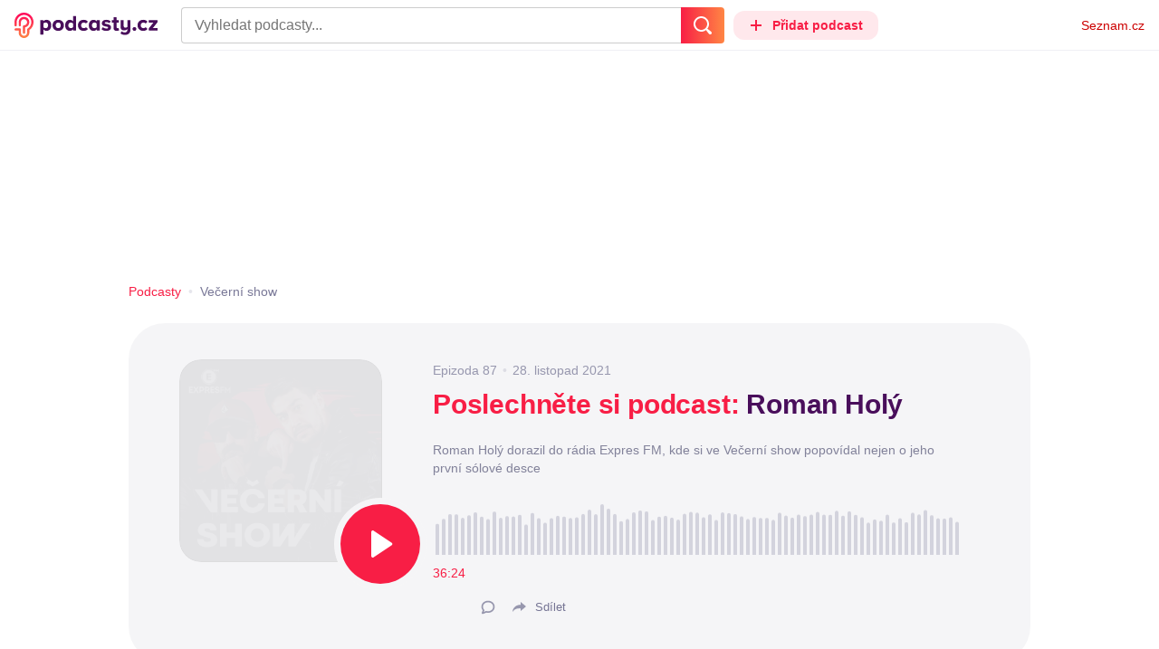

--- FILE ---
content_type: text/html; charset=UTF-8
request_url: https://podcasty.seznam.cz/podcast/vecerni-show/44201
body_size: 40899
content:
<!DOCTYPE html><html><head><meta charset="utf-8" /><meta name="viewport" content="width=device-width, initial-scale=1, shrink-to-fit=no, viewport-fit=cover" /><meta http-equiv="X-UA-Compatible" content="IE=edge" /><script>performance.mark && performance.mark("streaming_start");</script><link rel="stylesheet" media="all" href="/css/index.38a40e2b.min.css" /><!---0.704596%--><script>performance.mark && performance.mark("streaming_css_end");</script><script>!function init(global, env) {
    window.TouchEvent = window.TouchEvent || Event;
    global.PAPP = global.PAPP || {};
    global.PAPP.ENV = env;
    global.PAPP.dataInitialized = new Promise(function (res) {
        global.setInitData = function (initData) {
            global.PAPP.INIT_DATA = initData;
            delete global.setInitData;
            res();
        };
    });
    global._sspDoNotLoadDOT = true;
    global.PAPP.loader = function (assets, noClient) {
        function test(test) {
            try {
                return !!Function(test)();
            }
            catch (err) {
                return false;
            }
        }
        function supportsES6() {
            return typeof Proxy !== 'undefined'
                && typeof Promise !== 'undefined'
                && typeof Promise.prototype.finally === 'function'
                && !isSafariWithBuggyTemplateLiterals();
        }
        function supportsES9() {
            return !!Object.values && test('return (() => { const o = { t: 1 }; return { ...o }; })() && (async () => ({}))()');
        }
        function supportsES11() {
            return (test('return (() => { const o = { t: { q: true } }; return o?.t?.q && (o?.a?.q ?? true); })()')
                && test('return typeof Promise.allSettled === "function"')
                && test('return typeof globalThis !== "undefined"')
                && test('return typeof 9007199254740991n === "bigint"'));
        }
        function isSafariWithBuggyTemplateLiterals() {
            var userAgent = global.navigator.userAgent;
            var vendor = global.navigator.vendor;
            var maxSafariVersion = 12;
            if (/iPhone|iPad|iPod/.test(userAgent)) {
                var matchResult = userAgent.match(/OS\s([0-9_]+)/);
                return (matchResult
                    && parseInt(matchResult[1], 10) <= maxSafariVersion);
            }
            else {
                if (userAgent.includes('Chrome')) {
                    return false;
                }
                var versionMatchResult = userAgent.match(/Version\/([0-9]+)/);
                return (userAgent.includes('Safari')
                    && typeof vendor == 'string'
                    && vendor.includes('Apple Computer')
                    && versionMatchResult
                    && parseInt(versionMatchResult[1], 10) <= maxSafariVersion);
            }
        }
        var isES5 = !supportsES6();
        function parseAsset(asset) {
            return {
                type: asset.type,
                source: getSource(asset.source),
                name: asset.name,
                async: asset.async,
                defer: asset.defer,
                module: asset.module,
                test: typeof asset.test === 'function' && asset.test(isES5)
            };
        }
        function getSource(source) {
            var isString = typeof source === 'string';
            var isArray = Array.isArray(source);
            if (isString) {
                return source;
            }
            else if (isArray) {
                return source.map(asset => parseAsset(asset));
            }
            else {
                source = source;
                if (supportsES11() && source.es11) {
                    return source.es11;
                }
                else if (supportsES9() && source.es9) {
                    return source.es9;
                }
                else if (!isES5 && source.es6) {
                    return source.es6;
                }
                else if (isES5 && source.es5) {
                    return source.es5;
                }
                return '';
            }
        }
        var preload = [];
        var clientAssets = [];
        assets.forEach((asset) => {
            var scriptAsset = parseAsset(asset);
            if (!scriptAsset.test) {
                if (asset.preload) {
                    preload.push(scriptAsset);
                }
                else {
                    clientAssets.push(scriptAsset);
                }
            }
        });
        for (var i = 0; i < preload.length; i++) {
            var scriptElement = document.createElement('script');
            scriptElement.setAttribute('type', "application/javascript");
            if (preload[i].defer) {
                scriptElement.defer = preload[i].defer;
            }
            if (preload[i].async) {
                scriptElement.async = preload[i].async;
            }
            if (preload[i].module) {
                scriptElement.setAttribute('type', 'module');
            }
            switch (preload[i].type) {
                case "script":
                    scriptElement.setAttribute('src', preload[i].source);
                    break;
                case "inlineScript":
                    scriptElement.innerHTML = preload[i].source;
                    break;
            }
            document.head.appendChild(scriptElement);
        }
        if (!noClient) {
            global.PAPP.assets = clientAssets;
        }
    };
}(self, {"API_URL":"https:\u002F\u002Fapi.podcasty.seznam.cz\u002Fgraphql","PERMALINK_BASE":"podcasty.seznam.cz","SERVICE_ID":"podcasty","SENTRY_DSN":"https:\u002F\u002Fcdb520c8f8b54cd6959dea2a59fbda25@sentry.pszn.cz\u002F8","NODE_ENV":"production","GRECAPTCHA_SITE_KEY":"6LfZRjsbAAAAADza1aE7YsWdCrwuhekHFw43aqy-","RETARGETING_ID":"1356306","EMBED_LOADER_URL":"https:\u002F\u002Fd13-a.sdn.cz\u002Fd_13\u002Fsl\u002Fembed\u002F1\u002Fembed.min.js","ABTEST_DATA":null,"DOT_CONFIG":{"service":"podcasty","spa":true,"impress":false,"lazyLoadingEnabled":true,"abtest":""},"GEMIUS_PRISM_ID":"150wtGtvUw3LxLxt_M.j42aEfbuZbSOuGYjsouaW4Pv.o7","STUDIO_LANDING_PAGE_URL":"https:\u002F\u002Fstudio.podcasty.seznam.cz","STUDIO_HOW_TO_URL":"https:\u002F\u002Fstudio.podcasty.seznam.cz\u002Fjak-na-to"})</script><script>window.PAPP.loader([{"type":"script","defer":true,"source":{"es5":"\u002Fjs\u002Fpolyfill.38a40e2b.min.js"},"test":function(isES5) {
        return !isES5;
    }},{"type":"script","source":"https:\u002F\u002Flogin.szn.cz\u002Fjs\u002Fapi\u002F3\u002Flogin.js"},{"type":"script","defer":true,"source":{"es6":"\u002Fjs\u002Fintersection-observer.38a40e2b.min.js"},"test":function() {
        return !!window.IntersectionObserver;
    }},{"type":"script","defer":true,"source":{"es6":"\u002Fjs\u002Fpath2d-polyfill.38a40e2b.min.js"},"test":function() {
        return !!window.Path2D;
    }},{"type":"script","defer":true,"source":{"es6":"\u002Fjs\u002Ffetch.umd.38a40e2b.min.js"},"test":function() {
        return !!window.fetch;
    }},{"type":"script","defer":true,"source":{"es6":"\u002Fjs\u002Fabortcontroller-polyfill-only.38a40e2b.min.js"},"test":function() {
        return !!window.AbortController;
    }},{"type":"script","defer":true,"preload":true,"source":{"es5":"\u002Fjs\u002Fapp.bundle.es5.38a40e2b.min.js","es6":"\u002Fjs\u002Fapp.bundle.es6.38a40e2b.min.js"}},{"type":"script","defer":true,"source":"https:\u002F\u002Fpocitadlolibise.seznam.cz\u002Fpocitadlolibise.js"},{"type":"scriptChain","source":[{"type":"inlineScript","source":"\n\t\tvar pp_gemius_use_cmp=!0;\n\t\tfunction gemius_player_pending(obj,fun) {\n\t\t\tobj[fun] = obj[fun] || function() {\n\t\t\t\tvar x = window[\"gemius_player_data\"] = window[\"gemius_player_data\"] || [];\n\t\t\t\tx[x.length]=[this,fun,arguments];\n\t\t\t};\n\t\t}\n\t\tgemius_player_pending(window,\"GemiusPlayer\");\n\t\tgemius_player_pending(GemiusPlayer.prototype,\"newProgram\");\n\t\tgemius_player_pending(GemiusPlayer.prototype,\"newAd\");\n\t\tgemius_player_pending(GemiusPlayer.prototype,\"adEvent\");\n\t\tgemius_player_pending(GemiusPlayer.prototype,\"programEvent\");\n\t"},{"type":"script","defer":true,"source":"https:\u002F\u002Fh.seznam.cz\u002Fjs\u002Fcmp2\u002Fcmp_stub.js"},{"type":"script","defer":true,"source":"https:\u002F\u002Fh.seznam.cz\u002Fjs\u002Fdot-small.js"},{"type":"script","defer":true,"source":"https:\u002F\u002Fssp.seznam.cz\u002Fstatic\u002Fjs\u002Fssp.js"},{"type":"inlineScript","source":"\n\t\t(function() { \n\t\t\tvar d=document;\n\t\t\tvar s=\"script\"; \n\t\t\tvar f=function(d,t,u) {\n\t\t\t\ttry {\n\t\t\t\t\tvar gt=d.createElement(t),s=d.getElementsByTagName(t)[0],l=\"http\"+((location.protocol==\"https:\")?\"s\":\"\"); \n\t\t\t\t\tgt.setAttribute(\"async\",\"async\"); \n\t\t\t\t\tgt.setAttribute(\"defer\",\"defer\"); \n\t\t\t\t\tgt.src=l+\":\u002F\u002F\"+u;\n\t\t\t\t\ts.parentNode.insertBefore(gt,s);\n\t\t\t\t} catch (e) {}}; \n\t\t\tf(d,s,\"spir.hit.gemius.pl\u002Fgplayer.js\");\n\t\t})();"},{"type":"script","defer":true,"async":true,"module":true,"source":"https:\u002F\u002Fh.seznam.cz\u002Fjs\u002Fcwl.js"}]},{"type":"script","async":true,"source":"https:\u002F\u002Fwww.googletagmanager.com\u002Fgtag\u002Fjs?id=G-3MQYH0M762"},{"type":"inlineScript","source":"\n\t\twindow.dataLayer = window.dataLayer || [];\n\t\tfunction gtag() {\n\t\t\tdataLayer.push(arguments);\n\t\t}\n\t\tgtag(\"consent\", \"default\", { \"ad_storage\": \"denied\", \"analytics_storage\": \"denied\"});\n\t\tgtag(\"js\", new Date());\n\t\tgtag(\"config\", \"G-3MQYH0M762\");\n\t"},{"type":"script","defer":true,"source":"https:\u002F\u002Fwww.google.com\u002Frecaptcha\u002Fapi.js?render=6LfZRjsbAAAAADza1aE7YsWdCrwuhekHFw43aqy-"},{"type":"script","defer":true,"source":"https:\u002F\u002Fc.seznam.cz\u002Fjs\u002Frc.js"}], false)</script><link rel="shortcut icon" href="/favicon.ico" /><link rel="icon" href="/favicon.svg" type="image/svg+xml" /><link rel="apple-touch-icon" href="/apple-touch-icon.png" /><link rel="manifest" href="/webmanifest.json" /><meta name="theme-color" content="#490E5B" /><meta name="apple-mobile-web-app-status-bar-style" content="#490E5B" /><style>.szn-suggest-list--dark{--color-box-background: #333;--color-box-border: #555;--color-element-background: #555;--color-text: #f0f0f0;--color-text-metadata: #999;--color-bakground-metadata: #fff;--color-button: #f0f0f0;--color-miniapp-label: #999;--color-label: #999}.szn-suggest-list--light,.szn-suggest-list--system{--color-box-background: #fff;--color-box-border: #eee;--color-element-background: #eee;--color-text: #111;--color-text-metadata: #999;--color-bakground-metadata: #fff;--color-button: #111;--color-miniapp-label: #999;--color-label: #999}@media (prefers-color-scheme: dark){.szn-suggest-list--system{--color-box-background: #333;--color-box-border: #555;--color-element-background: #555;--color-text: #f0f0f0;--color-text-metadata: #999;--color-bakground-metadata: #fff;--color-button: #f0f0f0;--color-miniapp-label: #999;--color-label: #999}}.szn-suggest-list{position:relative;z-index:401;font-family:Arial CE,Arial,Helvetica CE,Helvetica,sans-serif}.szn-suggest-list--overlay-off{position:relative;z-index:401}.szn-suggest-list__overlay{position:absolute;inset:0;z-index:400;min-width:100%;min-height:100%;background-color:transparent;opacity:0}.szn-suggest-list__overlay__cover{position:relative;inset:0;z-index:400;min-width:100%;min-height:100%;background-color:#000}@keyframes fadeOut{0%{opacity:1}to{opacity:0}}@keyframes fadeIn{0%{opacity:0}to{opacity:1}}.szn-suggest-list__list{margin:0;padding:0;list-style:none}.szn-suggest-list__list--boxed{border:1px solid #eee;border-radius:4px;overflow:hidden;background-color:#fff;box-shadow:0 2px 4px #0003}.szn-suggest-list__item{margin:0;padding:10px 12px}.szn-suggest-list__item--indented{padding-left:56px}.szn-suggest-list__item--text{padding-top:4px;padding-bottom:4px;cursor:pointer}.szn-suggest-list__item--text:first-child{margin-top:8px}.szn-suggest-list__item--text:last-child{margin-bottom:8px}.szn-suggest-list__item--text.szn-suggest-list__item--selected{background-color:#eee}.szn-suggest-list__text{display:flex;flex-flow:row nowrap;justify-content:flex-start}@supports (display: -webkit-box){.szn-suggest-list__text{min-height:36px;overflow:hidden;align-items:center}}.szn-suggest-list__text-value{display:inline-block;margin:4px 0;max-width:calc(100% - 50px);flex-shrink:0;overflow:hidden;font-size:16px;font-weight:700;line-height:36px;color:#111;white-space:nowrap}.szn-suggest-list__text-value--short{max-width:calc(100% - 82px);text-overflow:ellipsis}@supports (display: -webkit-box){.szn-suggest-list__text-value{display:-webkit-box;-webkit-line-clamp:2;-webkit-box-orient:vertical;line-height:18px;white-space:normal;text-overflow:ellipsis}}.szn-suggest-list__text-value--emphasized{font-weight:400}.szn-suggest-list__text-metadata--text{display:inline-block;overflow:hidden;font-size:14px;line-height:36px;color:#999;white-space:nowrap;text-overflow:ellipsis}.szn-suggest-list__text-metadata--image{display:inline-block;border-radius:8px;width:32px;height:32px;flex-shrink:0;overflow:hidden;background-position:center center;background-size:cover;background-repeat:no-repeat}.szn-suggest-list__text-metadata--image--dark{opacity:.9}.szn-suggest-list__text-metadata--image--rounded{border-radius:50%}.szn-suggest-list__text-metadata--leading{display:inline-block;margin-right:12px;width:32px;height:32px;flex-shrink:0;overflow:hidden}.szn-suggest-list__text-metadata-container{display:flex;height:36px;flex-grow:1;overflow:hidden;flex-wrap:wrap;justify-content:space-between;white-space:nowrap}.szn-suggest-list__text-bottom-metadata-container{display:flex;margin-top:2px;height:16px;flex-grow:1;overflow:hidden;flex-wrap:wrap;justify-content:space-between;align-items:flex-end}.szn-suggest-list__text-metadata--bottom{padding:2px 0;height:16px;font-weight:400;line-height:12px}.szn-suggest-list__text-bottom-metadata-container .szn-suggest-list__text-metadata--bottom{font-size:12px}.szn-suggest-list__text-metadata-container--prioritize-aside-meta-data{flex-direction:row-reverse}.szn-suggest-list__text-metadata--trailing{margin-left:8px;max-width:calc(100% - 8px);flex:0 0 auto}.szn-suggest-list__text-button+.szn-suggest-list__text-metadata--trailing{max-width:calc(100% - 40px)}.szn-suggest-list__text-metadata--text.szn-suggest-list__text-metadata--trailing:before{content:"\2013  "}.szn-suggest-list__text-metadata--aside{margin-left:8px;flex:0 0 auto;text-align:right}.szn-suggest-list__text-button{display:flex;margin:auto 4px;border:none;border-radius:50%;min-width:32px;min-height:32px;justify-content:center;align-items:center;background:none;cursor:pointer;opacity:.4}.szn-suggest-list__text-button svg{fill:#111}.szn-suggest-list__text-button:hover{opacity:1}.szn-suggest-list__text-button-icon{width:13px;height:13px}.szn-suggest-list__miniapp-label{display:block;margin:0 0 8px;font-size:14px;line-height:20px;color:#999}.szn-suggest-list__miniapp-value{display:block;margin:0;font-size:16px;font-weight:700;line-height:20px;color:#111}.szn-suggest-list__item--miniapp{border-top:1px solid #eee;border-bottom:1px solid #eee}.szn-suggest-list__item--miniapp:first-child{border-top:none}.szn-suggest-list__item--miniapp:last-child{border-bottom:none}.szn-suggest-list__item--miniapp+.szn-suggest-list__item--miniapp{border-top:none}.szn-suggest-list__item--label{padding-top:4px;padding-bottom:4px}.szn-suggest-list__item--label:first-child{margin-top:8px}.szn-suggest-list__item--label:last-child{margin-bottom:8px}.szn-suggest-list__label-value{display:block;margin:0;font-size:14px;line-height:20px;color:#999;white-space:nowrap}.szn-suggest-list__tiled-list{margin-bottom:8px;overflow-x:auto}.szn-suggest-list__tiled-list ul{display:inline-flex;margin:0 6px 0 8px;padding:0;overflow-x:auto;list-style:none}.szn-suggest-list__tiled-item{display:inline-block;position:relative;box-sizing:border-box;padding:8px;width:120px;cursor:pointer}.szn-suggest-list__tiled-text-value{display:inline-block;margin-top:8px;max-width:100%;flex-shrink:0;overflow:hidden;font-size:14px;font-weight:700;line-height:36px;text-align:left;color:#111;white-space:nowrap}.szn-suggest-list__tiled-text-value--emphasized{font-weight:400}@supports (display: -webkit-box){.szn-suggest-list__tiled-text-value{display:-webkit-box;-webkit-line-clamp:2;-webkit-box-orient:vertical;line-height:18px;white-space:normal;text-overflow:ellipsis}}.szn-suggest-list__tiled-item.szn-suggest-list__item--selected{border-radius:4px;background-color:#eee}.szn-suggest-list__tiled-text-metadata{margin:0;border-radius:8px;width:104px;height:104px;flex-shrink:0;overflow:hidden;background-color:#fff;opacity:.9}.szn-suggest-list__tiled-text-metadata--image{display:block;width:104px;height:104px;background-position:center center;background-size:contain;background-repeat:no-repeat;mix-blend-mode:multiply}@supports (display: var(--prop)){.szn-suggest-list__list--boxed{border:1px solid var(--color-box-border);background-color:var(--color-box-background)}.szn-suggest-list__item--text.szn-suggest-list__item--selected{background-color:var(--color-element-background)}.szn-suggest-list__text-value{color:var(--color-text)}.szn-suggest-list__text-metadata--text{color:var(--color-text-metadata)}.szn-suggest-list__text-button svg{fill:var(--color-button)}.szn-suggest-list__miniapp-label{color:var(--color-miniapp-label)}.szn-suggest-list__miniapp-value{color:var(--color-text)}.szn-suggest-list__item--miniapp{border-top:1px solid var(--color-box-border);border-bottom:1px solid var(--color-box-border)}.szn-suggest-list__label-value{color:var(--color-label)}.szn-suggest-list__tiled-text-value{color:var(--color-text)}.szn-suggest-list__tiled-item.szn-suggest-list__item--selected{background-color:var(--color-element-background)}.szn-suggest-list__tiled-text-metadata{background-color:var(--color-bakground-metadata)}}.szn-suggest-list__item--buttons{display:flex;margin-top:auto;padding-bottom:24px;justify-content:center;gap:16px}.szn-suggest-list__button{border:0;border-radius:100px;padding:8px 16px;justify-content:center;font-weight:700;background:#f4f4f4}.szn-suggest-list__button:hover{color:var(--color-text)}.szn-mobile-input-with-suggest-list--dark{--color-input-background: #333;--color-input-shadow: #111;--color-text: #f0f0f0;--color-text-placeholder: #999;--color-box-background: #333;--color-button-primary: #c00;--color-button-search: #f0f0f0;--color-button-roundedBackground: #eee;--color-button-close: #000;--color-button-clear: #999;--color-button-back: #f0f0f0;--color-button-disabled: #999}.szn-mobile-input-with-suggest-list--light,.szn-mobile-input-with-suggest-list--system{--color-input-background: #fff;--color-input-shadow: #ccc;--color-text: #111;--color-text-placeholder: #999;--color-box-background: #fff;--color-button-primary: #c00;--color-button-search: #f0f0f0;--color-button-roundedBackground: #eee;--color-button-close: #000;--color-button-clear: #999;--color-button-back: #111;--color-button-disabled: #999}@media (prefers-color-scheme: dark){.szn-mobile-input-with-suggest-list--system{--color-input-background: #333;--color-input-shadow: #111;--color-text: #f0f0f0;--color-text-placeholder: #999;--color-box-background: #333;--color-button-primary: #c00;--color-button-search: #f0f0f0;--color-button-keyboardBackground: #f0f0f0;--color-button-keyboard: #404040;--color-button-roundedBackground: #eee;--color-button-close: #000;--color-button-clear: #999;--color-button-back: #f0f0f0;--color-button-disabled: #999}}.szn-mobile-input-with-suggest-list--dark,.szn-mobile-input-with-suggest-list--light,.szn-mobile-input-with-suggest-list--system{height:100%}.szn-mobile-input-with-suggest-list__controlPanel{display:flex;position:fixed;left:0;top:0;z-index:10000;box-sizing:border-box;border:none;padding:8px;width:100%;height:56px;align-items:center;background-color:var(--color-input-background);box-shadow:0 0 8px var(--color-input-shadow)}.szn-mobile-input-with-suggest-list__controlPanel__input-2,.szn-mobile-input-with-suggest-list__controlPanel__input-3{box-sizing:border-box;margin:0;outline:none;border:none;height:40px;overflow:hidden;color:var(--color-text);background-color:var(--color-input-background)}.szn-mobile-input-with-suggest-list__controlPanel__input-2::placeholder,.szn-mobile-input-with-suggest-list__controlPanel__input-3::placeholder{color:var(--color-text-placeholder)}.szn-mobile-input-with-suggest-list__controlPanel__input-2{width:calc(100vw - 112px)}.szn-mobile-input-with-suggest-list__controlPanel__input-3{width:calc(100vw - 160px)}.szn-mobile-input-with-suggest-list__suggestList{position:fixed;left:0;top:56px;z-index:9999;width:100vw;height:calc(100% - 56px);overflow-y:scroll;background-color:var(--color-box-background)}@keyframes speakingLeft{0%{transform:translate(0)}20%{transform:translate(-4px)}50%{transform:translate(7.5px)}80%{transform:translate(-4px)}to{transform:translate(0)}}@keyframes speakingRight{0%{transform:translate(0)}20%{transform:translate(4px)}50%{transform:translate(-7.5px)}80%{transform:translate(4px)}to{transform:translate(0)}}@keyframes speaking{0%{transform:scale(1)}20%{transform:scaleX(1.5)}50%{transform:scaleX(.25)}80%{transform:scaleX(1.5)}to{transform:scale(1)}}.szn-mobile-input-with-suggest-list__button{display:flex;margin:0;outline:none;border:transparent;border-radius:4px;padding:0;width:48px;height:40px;justify-content:center;align-items:center;background-color:transparent;background-position:center;background-repeat:no-repeat;cursor:pointer}.szn-mobile-input-with-suggest-list__button--primary{background-color:var(--color-button-primary)}.szn-mobile-input-with-suggest-list__button--rounded{border-radius:50%;height:48px;background-color:var(--color-button-roundedBackground)}.szn-mobile-input-with-suggest-list__button--icon-search svg path{color:var(--color-button-search);fill:var(--color-button-search)}.szn-mobile-input-with-suggest-list__button--icon-clear{color:var(--color-button-clear);fill:var(--color-button-clear)}.szn-mobile-input-with-suggest-list__button--icon-back{color:var(--color-button-back);fill:var(--color-button-back)}.szn-mobile-input-with-suggest-list__button--icon-close{color:var(--color-button-close);fill:var(--color-button-close)}.szn-mobile-input-with-suggest-list__button--disabled{background-color:var(--color-button-disabled);cursor:not-allowed}.ribbon-badge{display:flex;z-index:9001;min-width:50px;height:42px;flex-shrink:0;justify-content:flex-end;align-items:center}@media all and (min-width: 600px){.ribbon-badge{min-width:192px}}.ribbon-badge szn-login-widget{--icon: var(--ribbon-notifications-color, #c0c0c0);--icon-hover: var(--ribbon-notifications-color-hover, #000000)}.ribbon-button{display:flex;position:relative;flex-shrink:0;align-items:center;text-decoration:none}.ribbon-button__button{display:flex;box-sizing:border-box;margin:0;border:0;padding:0;width:100%;height:100%;overflow:visible;justify-content:center;align-items:center;font-family:inherit;font-size:100%;line-height:100%;text-align:center;color:inherit;text-transform:none;background:transparent;cursor:pointer;outline:none}.ribbon-button__button .ribbon-icon{color:inherit}.ribbon-control__icon{margin-right:16px;width:14px;width:var(--ribbon-control-icon-width, 14px)}.ribbon-control__label{margin-right:16px;flex-shrink:0;color:#c00;color:var(--ribbon-control-label-color, #cc0000)}.ribbon-control__icon~.ribbon-control__label{display:none}@media all and (min-width: 600px){.ribbon-control__icon{margin-right:6px}.ribbon-control__icon~.ribbon-control__label{display:block}}.ribbon-menu{position:fixed;inset:56px 0 0;z-index:9000;box-sizing:border-box;width:100%;height:calc(100% - 56px);height:calc(var(--ribbon-inner-height, 100%) - 56px);overflow:hidden;transition:opacity .4s ease}.ribbon-menu--hidden{pointer-events:none;visibility:hidden;opacity:0}.ribbon-menu__button{position:absolute;right:0;top:0;width:44px;height:44px;color:#a0a0a0;color:var(--ribbon-submenu-button-color, #a0a0a0)}.ribbon-menu__button--up{transform:rotate(180deg)}.ribbon-menu__content{position:absolute;inset:0;box-sizing:border-box;padding:16px 12px;width:100%;height:100%;overflow-y:scroll;background:#fafafa;background:var(--ribbon-menu-background-color, #fafafa);transition:left .4s ease;-webkit-overflow-scrolling:touch}.ribbon-menu__content:before{position:absolute;left:0;top:-30px;width:100%;height:30px;content:"";box-shadow:0 0 2px #0000001a,0 8px 30px -12px #0000001f}.ribbon-menu__content--hidden{left:-100%}.ribbon-menu__item{display:block;position:relative;padding:0 8px;min-height:44px;font-size:16px;font-weight:400;line-height:44px;color:#000;color:var(--ribbon-menu-item-color, #000000)}.ribbon-menu__link{font-size:inherit;font-weight:inherit;color:inherit;text-decoration:none}.ribbon-menu__link:visited{color:inherit}.ribbon-menu__primary,.ribbon-menu__secondary{margin:0;padding:0;list-style:none}.ribbon-menu__primary>.ribbon-menu__item{border-bottom:1px solid #f0f0f0;border-bottom:1px solid var(--ribbon-menu-separator-color, #f0f0f0)}.ribbon-menu__primary>.ribbon-menu__item:first-child{border-top:1px solid #f0f0f0;border-top:1px solid var(--ribbon-menu-separator-color, #f0f0f0);font-weight:700}.ribbon-menu__primary>.ribbon-menu__item:nth-child(n+2){color:#c00;color:var(--ribbon-menu-primary-color, #cc0000)}.ribbon-menu__secondary{max-height:1056px;overflow:hidden;transition:max-height .8s ease}.ribbon-menu__secondary--hidden{max-height:0;transition-timing-function:cubic-bezier(0,1,0,1)}@media all and (min-width: 600px){.ribbon-menu{background:#00000080}.ribbon-menu__button{display:none}.ribbon-menu__content{padding:18px 30px;width:436px;scrollbar-width:none;-ms-overflow-style:none}.ribbon-menu__content::-webkit-scrollbar{width:0;height:0}.ribbon-menu__content--hidden{left:-436px}.ribbon-menu__item{padding:0;min-height:24px;line-height:24px}.ribbon-menu__link:hover{text-decoration:underline}.ribbon-menu__primary>.ribbon-menu__item{margin-bottom:24px;border:0;font-weight:700}.ribbon-menu__primary>.ribbon-menu__item:first-child{border:0}.ribbon-menu__secondary{margin-top:8px;margin-bottom:6px;columns:2 180px}.ribbon-menu__secondary--hidden{max-height:none}.ribbon-menu__secondary>.ribbon-menu__item{margin-bottom:4px;font-size:15px}}.ribbon-menu__button .ribbon-icon{height:22px}.ribbon-search{display:flex;position:fixed;left:8px;top:0;z-index:9002;padding-top:8px;width:100%;max-width:calc(100% - 98px);flex-direction:column;transition:opacity .4s ease-in-out,visibility .4s}.ribbon-search--hidden{visibility:hidden;opacity:0}.ribbon-search__bar{display:flex;height:40px}@media all and (min-width: 600px){.ribbon-search{position:relative;left:0;padding-top:0;max-width:614px}}.ribbon-search-desktop{display:flex;position:relative;max-width:calc(100% - 48px);flex:1;flex-direction:column}@media all and (min-width: 600px){.ribbon-search-desktop{max-width:calc(100% - 64px)}}.ribbon-search-desktop__submit{border-radius:0 4px 4px 0;width:48px;height:100%;flex-shrink:0;color:#fff;color:var(--ribbon-search-button-icon-color, #ffffff);background:#c00;background:var(--ribbon-search-button-color, #cc0000)}@media all and (min-width: 600px){.ribbon-search-desktop__submit{width:64px}}.ribbon-search-desktop__submit:hover{background:#a00000;background:var(--ribbon-search-button-hover-color, #a00000)}.ribbon-search-desktop__icon-search{width:20px;height:20px}.ribbon-search-desktop__clear{display:none;position:absolute;right:0;top:0;padding-right:8px;width:32px;height:100%;color:#ccc;color:var(--ribbon-search-clear-icon-color, #cccccc)}.ribbon-search-desktop__clear:hover{color:#000;color:var(--ribbon-search-clear-icon-hover-color, #000000)}.ribbon-search-desktop__clear--visible{display:block}.ribbon-search-desktop__icon-cross{width:16px;height:16px}.ribbon-search-desktop .szn-input-with-suggest-list{box-sizing:border-box;margin:0;border-color:#ccc;border-color:var(--ribbon-search-border-color, #cccccc);border-radius:4px 0 0 4px;border-style:solid;border-width:1px;border-right:0;padding:0 40px 0 14px;min-height:100%;flex-grow:1;font-family:Trivia Seznam,Helvetica,Arial,sans-serif;font-size:16px;line-height:normal;color:#222;color:var(--ribbon-search-font-color, #222222);background:#fff;background:var(--ribbon-search-background-color, #ffffff);-webkit-appearance:none;outline:none}.ribbon-search-desktop .szn-input-with-suggest-list:hover{border-color:#666;border-color:var(--ribbon-search-border-hover-color, #666666)}.ribbon-search-desktop .szn-input-with-suggest-list::-ms-clear{display:none}.ribbon-search-desktop .szn-input-with-suggest-list::placeholder{color:#757575;color:var(--ribbon-search-placeholder-color, #757575)}.ribbon-search-desktop .szn-suggest-list{font-family:Trivia Seznam,Helvetica,Arial,sans-serif}.szn-mobile-input-with-suggest-list--light{--color-button-primary: var(--ribbon-search-button-color, #cc0000)}.szn-mobile-input-with-suggest-list__button--icon-back{box-sizing:content-box;padding:0 10px;width:20px}.szn-mobile-input-with-suggest-list__button--icon-clear{box-sizing:content-box;padding:0 22px;width:12px}.szn-mobile-input-with-suggest-list__button--icon-search{box-sizing:content-box;padding:0 12px;width:20px}.szn-mobile-input-with-suggest-list__button--icon-back .ribbon-icon,.szn-mobile-input-with-suggest-list__button--icon-clear .ribbon-icon,.szn-mobile-input-with-suggest-list__button--icon-search .ribbon-icon{width:100%;height:auto}.szn-mobile-input-with-suggest-list__controlPanel__input-2,.szn-mobile-input-with-suggest-list__controlPanel__input-3{width:auto;flex-grow:1;font-family:Arial,Helvetica,sans-serif;font-size:18px}.ribbon-mobile-search__input{display:none}.ribbon-service{display:flex;height:32px;flex-shrink:1;align-items:center;font-size:14px;color:#000;color:var(--ribbon-service-color, #000000);text-decoration:none}.ribbon-service:hover{text-decoration:none}.ribbon-service:hover,.ribbon-service:visited{color:#000;color:var(--ribbon-service-color, #000000)}.ribbon-service__icon{display:none;margin-right:8px;width:32px;height:32px}.ribbon-service__icon-label{display:none;white-space:nowrap}.ribbon-service__logo{width:auto;max-width:100%;height:24px;min-height:24px;max-height:32px}@media all and (min-width: 600px){.ribbon-service__icon,.ribbon-service__icon-label{display:block;font-size:16px}.ribbon-service__icon~.ribbon-service__logo{display:none}}.ribbon-service--sbr .ribbon-service__icon,.ribbon-service--sbr .ribbon-service__icon-label{display:block}.ribbon-service--sbr .ribbon-service__logo{display:none}.ribbon-seznam{display:flex;flex-shrink:0;align-items:center;color:#c00;color:var(--ribbon-seznam-color, #cc0000)}.ribbon-seznam__link,.ribbon-seznam__link:hover,.ribbon-seznam__link:visited{color:#c00;color:var(--ribbon-seznam-color, #cc0000);text-decoration:none}.ribbon{display:flex;position:fixed;left:0;top:0;z-index:9000;box-sizing:border-box;padding:0 16px;width:100%;height:56px;background:#fff;background:var(--ribbon-background-color, #ffffff);box-shadow:0 0 2px #0000001a,0 8px 30px -12px #0000001f}.ribbon--base{font-family:Trivia Seznam,Helvetica,Arial,sans-serif;font-size:14px}.ribbon--blind{position:absolute;width:1px;height:1px;overflow:hidden;clip:rect(1px 1px 1px 1px);clip:rect(1px,1px,1px,1px)}.ribbon--unfixed{position:absolute}.ribbon--show-search .ribbon-seznam{visibility:hidden}@media all and (min-width: 600px){.ribbon--show-search .ribbon-seznam{visibility:visible}}.ribbon__menu-button{margin-right:8px;margin-left:-8px;color:#909090;color:var(--ribbon-menu-button-color, #909090)}.ribbon__menu-button .ribbon-button__button{box-sizing:content-box;border-radius:4px;padding:8px;width:16px;height:16px}.ribbon__menu-button .ribbon-button__button:focus-visible{outline:2px solid black}.ribbon__start,.ribbon__center,.ribbon__end{display:flex;align-items:center}.ribbon__center{min-width:0;flex-grow:1}.ribbon__end{margin-left:16px;flex-shrink:0}.ribbon__end--reversed{display:flex;flex-shrink:0}@media all and (min-width: 600px){.ribbon:not(.ribbon--unfixed){padding-right:31px;width:100vw}.ribbon__end{margin-left:0}.ribbon__end--reversed{flex-direction:row-reverse}.ribbon__center{margin:0 16px}}.ribbon__end .ribbon-seznam{margin-right:16px}.ribbon__menu-button .ribbon-icon{height:12px}@media all and (min-width: 600px){.ribbon .ribbon-seznam{margin-right:0;margin-left:16px}}
</style><!---0.704596%--><script>window.PAPP.loader([{"source":{"es11":"\u002F\u002Fd94-a.sdn.cz\u002Fd_94\u002Fc_static_of_A\u002FkOzkBkwYBTxrzzBNhFDm7PE\u002Ffddc\u002Fes11\u002Fwidget.RVSJWZUJ.js","es13":"\u002F\u002Fd94-a.sdn.cz\u002Fd_94\u002Fc_static_of_A\u002FkOzkBkwYBTxrzzBNhFDm7PE\u002Ffddc\u002Fes13\u002Fwidget.DK3KJRWR.js","es9":"\u002F\u002Fd94-a.sdn.cz\u002Fd_94\u002Fc_static_of_A\u002FkOzkBkwYBTxrzzBNhFDm7PE\u002Ffddc\u002Fes9\u002Fwidget.HYOFOECP.js"},"type":"script","preload":true,"name":"widget.js","test":function test(){try{return !!Function('return window.__merkur__ && window.__merkur__.isRegistered && window.__merkur__.isRegistered("@szn/ribbon")')()}catch(e){return false}}}], true)</script><title>Roman Holý - Večerní show | Seznam Podcasty</title><script src="https://d53-a.sdn.cz/d_53/sl/14/loader.js" id="player-loader"></script><meta property="og:title" content="Roman Holý - Večerní show | Seznam Podcasty" /><meta property="og:description" content="Roman Holý dorazil do rádia Expres FM, kde si ve Večerní show popovídal nejen o jeho první sólové desce" /><meta property="og:image" content="https://d13-a.sdn.cz/d_13/c_img_QJ_V/T7zBr.jpeg?fl=res,600,600,3%7Cjpg,70" /><meta property="og:type" content="website" /><meta name="twitter:card" content="summary" /><meta name="twitter:title" content="Roman Holý - Večerní show | Seznam Podcasty" /><meta name="twitter:description" content="Roman Holý dorazil do rádia Expres FM, kde si ve Večerní show popovídal nejen o jeho první sólové desce" /><meta name="twitter:image" content="https://d13-a.sdn.cz/d_13/c_img_QJ_V/T7zBr.jpeg?fl=res,600,600,3%7Cjpg,70" /><meta name="szn:image" content="https://d13-a.sdn.cz/d_13/c_img_QJ_V/T7zBr.jpeg?fl=res,600,600,3%7Cjpg,70" /><meta name="title" content="Roman Holý - Večerní show | Seznam Podcasty" /><meta name="description" content="Roman Holý dorazil do rádia Expres FM, kde si ve Večerní show popovídal nejen o jeho první sólové desce" /><meta name="keywords" content="Roman Holý,rádio,show,FM,sólová deska,Radek,Vlado,podcast,vysílání,hudba, zábava, infotainment" /><meta name="image" content="https://d13-a.sdn.cz/d_13/c_img_QJ_V/T7zBr.jpeg?fl=res,600,600,3%7Cjpg,70" /><meta name="szn:podcast-spl" content="https://v13-a.sdn.cz/v_13/vmd/38283?fl=mdk,f93dc936|" /><meta name="szn:is-family-friendly" content="true" /><meta name="szn:ignore" content="false" /><meta name="szn:podcast-advert-hp-feed" content="{&quot;section&quot;:&quot;/HP/vecerni-show/roman-holy&quot;,&quot;zone_id&quot;:&quot;254527&quot;,&quot;preroll&quot;:false,&quot;midroll&quot;:true,&quot;postroll&quot;:true,&quot;type&quot;:&quot;hp_feed&quot;,&quot;midroll_points&quot;:[]}" /></head><body><div is="app-element"><div is="ribbon-element"><header aria-label="Hlavička" data-ribbon="56" data-ribbon-height="56" data-ribbon-version="4.6.3" role="banner" class="ribbon ribbon--base"><div class="ribbon__start"><a href="https://podcasty.seznam.cz" data-dot="lista_podcasty" data-e2e="ribbon-service" class="ribbon-service"><img style="height:28px;" alt="undefined" src="https://podcasty.seznam.cz/assets/logo.svg" class="ribbon-service__logo" /></a></div><div id="ribbon__center" class="ribbon__center"><div class="ribbon-content">
						<div is="ribbon-search-element"><form class="ribbon-search__bar -hidden">
				<button is="button-element" class="button -icon-only ribbon-search__button"><div is="icon-element" class="icon"><svg xmlns="http://www.w3.org/2000/svg" width="24" height="24" viewBox="0 0 24 24" fill="currentColor" focusable="false" stroke="none" stroke-width="1" stroke-linecap="round" stroke-linejoin="round"><path class="" d="M2.293 12.707L8.293 18.707C8.488 18.902 8.744 19 9 19C9.256 19 9.512 18.902 9.707 18.707C9.901 18.513 9.999 18.255 10 18C10.001 17.743 9.903 17.489 9.707 17.293L5.414 13H21C21.553 13 22 12.553 22 12C22 11.447 21.553 11 21 11H5.414L9.707 6.70701C9.902 6.51201 10 6.25601 10 6.00001C10 5.74401 9.902 5.48801 9.707 5.29301C9.513 5.09901 9.255 5.00101 9 5.00001C8.743 4.99901 8.489 5.09701 8.293 5.29301L2.293 11.293C2.098 11.488 2 11.744 2 12C2 12.256 2.098 12.512 2.293 12.707Z"></path><!---0.704596%--></svg></div><!---0.704596%--><span><!---0.704596%--></span></button>
				<div></div>
				<input type="text" name="q" placeholder="Vyhledat podcasty..." autocomplete="off" data-dot="lista_hledani_kurzor" />
				<button is="button-element" class="button -icon-only ribbon-search__submit" type="submit" title="Vyhledat" data-dot="lista_hledani_button"><div is="icon-element" class="icon"><svg xmlns="http://www.w3.org/2000/svg" width="24" height="24" viewBox="0 0 24 24" fill="currentColor" focusable="false" stroke="none" stroke-width="1" stroke-linecap="round" stroke-linejoin="round"><path class="" d="M10.5 17C6.916 17 4 14.084 4 10.5C4 6.916 6.916 4 10.5 4C14.084 4 17 6.916 17 10.5C17 14.084 14.084 17 10.5 17ZM21 18.666C20.198 17.985 18.502 16.569 17.15 15.785C18.306 14.334 19 12.499 19 10.5C19 5.806 15.194 2 10.5 2C5.806 2 2 5.806 2 10.5C2 15.194 5.806 19 10.5 19C12.498 19 14.331 18.306 15.782 17.152C16.568 18.505 17.986 20.204 18.666 21C19.305 21.748 19.672 22 20.5 22C21.328 22 22 21.328 22 20.5C22 19.672 21.659 19.227 21 18.666Z"></path><!---0.704596%--></svg></div><!---0.704596%--><span><!---0.704596%--></span></button>
			</form><button is="button-element" class="button -icon-only ribbon-search__button -search"><div is="icon-element" class="icon"><svg xmlns="http://www.w3.org/2000/svg" width="24" height="24" viewBox="0 0 24 24" fill="currentColor" focusable="false" stroke="none" stroke-width="1" stroke-linecap="round" stroke-linejoin="round"><path class="" d="M10.5 17C6.916 17 4 14.084 4 10.5C4 6.916 6.916 4 10.5 4C14.084 4 17 6.916 17 10.5C17 14.084 14.084 17 10.5 17ZM21 18.666C20.198 17.985 18.502 16.569 17.15 15.785C18.306 14.334 19 12.499 19 10.5C19 5.806 15.194 2 10.5 2C5.806 2 2 5.806 2 10.5C2 15.194 5.806 19 10.5 19C12.498 19 14.331 18.306 15.782 17.152C16.568 18.505 17.986 20.204 18.666 21C19.305 21.748 19.672 22 20.5 22C21.328 22 22 21.328 22 20.5C22 19.672 21.659 19.227 21 18.666Z"></path><!---0.704596%--></svg></div><!---0.704596%--><span><!---0.704596%--></span></button><div class="ribbon__suggestions" data-dot="lista_hledani_naseptavac"><div></div><!---0.704596%--></div></div>
						<a class="button -pink -bold -rounded" rel="external" data-dot-data="{&quot;element&quot;:&quot;studio-button-ribbon&quot;}">	
							<div is="icon-element" class="icon"><svg xmlns="http://www.w3.org/2000/svg" width="24" height="24" viewBox="0 0 24 24" fill="currentColor" focusable="false" stroke="none" stroke-width="1" stroke-linecap="round" stroke-linejoin="round"><path class="" d="M18 13H13V18H11V13H6V11H11V6H13V11H18V13Z"></path><!---0.704596%--></svg></div>
							<span>Přidat podcast</span>
						</a>
					</div></div><div class="ribbon__end"><nav role="navigation" aria-labelledby="ribbon-os-menu" class="ribbon__end--reversed"><h6 id="ribbon-os-menu" class="ribbon--blind">Osobní menu</h6><div class="ribbon-seznam"><a href="https://www.seznam.cz" rel="noopener noreferrer" target="_blank" data-dot="lista_odkaz_seznam" class="ribbon-seznam__link">Seznam.cz</a></div><div id="ribbon-badge" aria-label="Osobní navigace, přihlášení a další služby" class="ribbon-badge"></div></nav></div></header></div><main>
				<div is="router-element"><div is="detail-view" class="detail"><div is="linked-data-element"><script type="application/ld+json">{"@context":"https:\u002F\u002Fschema.org","@type":"PodcastEpisode","identifier":"44201","headline":"Roman Holý","description":"Roman Holý dorazil do rádia Expres FM, kde si ve Večerní show popovídal nejen o jeho první sólové desce","image":"\u002F\u002Fd13-a.sdn.cz\u002Fd_13\u002Fc_img_QP_E\u002F4YSBO3.jpeg","datePublished":"2021-11-28T13:23:34.000Z","thumbnailUrl":"\u002F\u002Fd13-a.sdn.cz\u002Fd_13\u002Fc_img_QP_E\u002F4YSBO3.jpeg","episodeNumber":87,"duration":"PT36M24S","author":{"@type":"Person","name":"Expres FM"},"associatedMedia":{"@type":"AudioObject","encodingFormat":"application\u002Fvnd.seznam-cz.spl+json","url":"https:\u002F\u002Fv13-a.sdn.cz\u002Fv_13\u002Fvmd\u002F38283?fl=mdk,f93dc936|"},"isFamilyFriendly":true,"url":"https:\u002F\u002Fpodcasty.seznam.cz\u002Fpodcast\u002Fvecerni-show\u002F44201","keywords":"Roman Holý,rádio,show,FM,sólová deska,Radek,Vlado,podcast,vysílání,hudba, zábava, infotainment","potentialAction":[{"@type":"ListenAction","target":[{"@type":"EntryPoint","urlTemplate":"https:\u002F\u002Fpodcasty.seznam.cz\u002Fpodcast\u002Fvecerni-show\u002F44201"}]}],"discussionUrl":"https:\u002F\u002F\u002F","partOfSeries":{"@context":"https:\u002F\u002Fschema.org","@type":"PodcastSeries","identifier":"28","name":"Večerní show","description":"Ne zcela korektní podcast dvojice Vlado a Radek, kteří se ve svém vysílání nebojí ničeho a žádná otázka jim není cizí. Výběr z večerního vysílání na Expres FM si můžete poslechnout v tomto podcastu.\n","image":"https:\u002F\u002Fd13-a.sdn.cz\u002Fd_13\u002Fc_img_QJ_V\u002FT7zBr.jpeg","url":"https:\u002F\u002Fpodcasty.seznam.cz\u002Fpodcast\u002Fvecerni-show","webFeed":null,"keywords":"","author":{"@type":"Person","name":"Expres FM"},"isFamilyFriendly":true}}</script><script type="application/ld+json">{"@context":"https:\u002F\u002Fschema.org","@type":"PodcastSeries","identifier":"28","name":"Večerní show","description":"Ne zcela korektní podcast dvojice Vlado a Radek, kteří se ve svém vysílání nebojí ničeho a žádná otázka jim není cizí. Výběr z večerního vysílání na Expres FM si můžete poslechnout v tomto podcastu.\n","image":"https:\u002F\u002Fd13-a.sdn.cz\u002Fd_13\u002Fc_img_QJ_V\u002FT7zBr.jpeg","url":"https:\u002F\u002Fpodcasty.seznam.cz\u002Fpodcast\u002Fvecerni-show","webFeed":null,"keywords":"","author":{"@type":"Person","name":"Expres FM"},"isFamilyFriendly":true}</script><!---0.704596%--></div><div is="ad-leaderboard-element" id="ad-leaderboard-element-351103"><div id="ad-leaderboard-element-351103-branding" class="ad-branding"></div><div class="size-wrapper">
				<div class="ad-leaderboard" id="ad-leaderboard-element-351103-leaderboard"></div>
			</div></div><div class="content__container">
				<div is="breadcrumbs-element"><ul><li><a data-dot-data="{&quot;type&quot;:&quot;breadcrumbs-click&quot;,&quot;source&quot;:&quot;home&quot;,&quot;element&quot;:&quot;breadcrumb&quot;}" href="/">Podcasty</a></li><li><span>Večerní show<!---0.704596%--></span></li><!---0.704596%--></ul></div>
				<div class="width__container" data-dot-data="{&quot;type&quot;:&quot;detail-click&quot;,&quot;source&quot;:&quot;detail-vecerni-show-28&quot;,&quot;element&quot;:&quot;no_element&quot;}">
					<div class="detail__episode">
									<div is="episode-element" class="episode -main" data-dot-data="{&quot;position&quot;:0}"><div is="picture-element" class=""><picture>
				<source srcset="//d13-a.sdn.cz/d_13/c_img_QP_E/4YSBO3.jpeg?fl=res,300,300,3|webp,70 144w,//d13-a.sdn.cz/d_13/c_img_QP_E/4YSBO3.jpeg?fl=res,400,400,3|webp,70 192w,//d13-a.sdn.cz/d_13/c_img_QP_E/4YSBO3.jpeg?fl=res,600,600,3|webp,70 256w" sizes="(max-width: 768px) 144px,(max-width: 1199px) 192px,(min-width: 1200px) 256px" media="" type="image/webp" /><source srcset="//d13-a.sdn.cz/d_13/c_img_QP_E/4YSBO3.jpeg?fl=res,300,300,3|jpg,70 144w,//d13-a.sdn.cz/d_13/c_img_QP_E/4YSBO3.jpeg?fl=res,400,400,3|jpg,70 192w,//d13-a.sdn.cz/d_13/c_img_QP_E/4YSBO3.jpeg?fl=res,600,600,3|jpg,70 256w" sizes="(max-width: 768px) 144px,(max-width: 1199px) 192px,(min-width: 1200px) 256px" media="" type="image/jpeg" /><!---0.704596%-->
				<img src="//d13-a.sdn.cz/d_13/c_img_QP_E/4YSBO3.jpeg?fl=res,600,600,3|jpg,70" srcset="//d13-a.sdn.cz/d_13/c_img_QP_E/4YSBO3.jpeg?fl=res,300,300,3|jpg,70 144w,//d13-a.sdn.cz/d_13/c_img_QP_E/4YSBO3.jpeg?fl=res,400,400,3|jpg,70 192w,//d13-a.sdn.cz/d_13/c_img_QP_E/4YSBO3.jpeg?fl=res,600,600,3|jpg,70 256w" sizes="(max-width: 768px) 144px,(max-width: 1199px) 192px,(min-width: 1200px) 256px" media="" type="image/jpeg" alt="Večerní show" title="" loading="lazy" />
			</picture></div><div class="player__info">
						<div class="player__content">
							<div>
								<!---0.704596%--><!---0.704596%--><!---0.704596%--><span>Epizoda 87<!---0.704596%--></span><!---0.704596%--><span class="player__info-date" title="28. listopad 2021">28. listopad 2021<!---0.704596%--></span>
							</div>
						</div>
						<h1 class="episode__heading">
							<span>Poslechněte si podcast: </span>
							Roman Holý<!---0.704596%-->
						</h1>
						<div is="description-element"><span class="description__raw"><p>Roman Holý dorazil do rádia Expres FM, kde si ve Večerní show popovídal nejen o jeho první sólové desce</p>
</span><!---0.704596%--></div>
						<div class="episode__player">
							<button is="play-button-element" class="button -icon-only -round -main" data-dot-data="{&quot;element&quot;:&quot;play-button&quot;}"><div is="icon-element" class="icon"><svg xmlns="http://www.w3.org/2000/svg" width="24" height="24" viewBox="0 0 24 24" fill="currentColor" focusable="false" stroke="none" stroke-width="1" stroke-linecap="round" stroke-linejoin="round"><path class="" d="M19.5547 11.168L7.55469 3.168C7.38769 3.057 7.19369 3 6.99869 3C6.83769 3 6.67569 3.039 6.52869 3.118C6.20269 3.292 5.99969 3.631 5.99969 4V20C5.99969 20.369 6.20269 20.708 6.52869 20.882C6.67569 20.961 6.83769 21 6.99969 21C7.19469 21 7.38769 20.943 7.55469 20.832L19.5547 12.832C19.8327 12.647 19.9997 12.334 19.9997 12C19.9997 11.666 19.8327 11.354 19.5547 11.168Z"></path><path class="-hidden" d="M19 5V19C19 19.6 18.6 20 18 20H15C14.4 20 14 19.6 14 19V5C14 4.4 14.4 4 15 4H18C18.6 4 19 4.4 19 5ZM9 4H6C5.4 4 5 4.4 5 5V19C5 19.6 5.4 20 6 20H9C9.6 20 10 19.6 10 19V5C10 4.4 9.6 4 9 4Z"></path><!---0.704596%--></svg></div></button>
							<div class="episode__manhattan" data-dot-data="{&quot;element&quot;:&quot;manhattan&quot;}">
								<canvas is="manhattan-element"></canvas>
								<span>
									36:24<!---0.704596%-->
									
								</span>
							</div>
						</div>
						<div class="episode__footer">
							<div is="like-button-element" size="minimalistic" entity="https://podcasty.seznam.cz/podcast/vecerni-show/44201"></div>
							<a is="discussion-button-element" class="button -text" data-dot-data="{&quot;element&quot;:&quot;discussion-button&quot;}"><div is="icon-element" class="icon"><svg xmlns="http://www.w3.org/2000/svg" width="24" height="24" viewBox="0 0 24 24" fill="currentColor" focusable="false" stroke="none" stroke-width="1" stroke-linecap="round" stroke-linejoin="round"><path class="" d="m 12,4.6557385 c -3.9876178,0 -7.375,2.9230655 -7.375,6.6953125 0,1.453591 0.5924384,2.78474 1.4921875,3.904296 l -0.6738281,1.578125 -0.00391,0.0059 c -0.1547973,0.381974 -0.2727383,0.672117 -0.3574219,0.943359 -0.042342,0.135621 -0.080966,0.264121 -0.09375,0.449219 -0.012783,0.185097 1.781e-4,0.507157 0.2617187,0.791016 0.2615406,0.283858 0.6172097,0.329068 0.8125,0.320312 0.1952903,-0.0088 0.3246932,-0.04801 0.4589844,-0.08984 0.2685822,-0.08368 0.5449347,-0.202041 0.9121094,-0.353515 l 2.705082,-1.113326 c 0.607057,0.143948 1.224474,0.259766 1.861328,0.259766 3.987478,0 7.375,-2.923302 7.375,-6.695312 0,-3.7722506 -3.3874,-6.6953125 -7.375,-6.6953125 z m 0,1.75 c 3.145193,0 5.625,2.2278096 5.625,4.9453125 0,2.717083 -2.480085,4.945312 -5.625,4.945312 -0.602491,0 -1.191274,-0.08357 -1.75,-0.244141 L 9.9570312,15.968238 7.2382813,17.089332 8.1347656,14.985816 7.7265625,14.567847 C 6.8542606,13.67384 6.375,12.551373 6.375,11.351051 6.375,8.6335445 8.8547849,6.4057385 12,6.4057385 Z"></path><!---0.704596%--></svg></div><!---0.704596%--></a>
							<button is="button-element" class="button -text" data-dot-data="{&quot;element&quot;:&quot;share-button&quot;}"><div is="icon-element" class="icon"><svg xmlns="http://www.w3.org/2000/svg" width="24" height="24" viewBox="0 0 24 24" fill="currentColor" focusable="false" stroke="none" stroke-width="1" stroke-linecap="round" stroke-linejoin="round"><path class="" d="M20 11.0001L14 6.00012V9.14312C11.956 9.08812 9.85 9.71412 8.205 10.9531C7.209 11.6901 6.384 12.6361 5.841 13.6861C5.288 14.7311 5.014 15.8681 5 16.9651C5.64 16.0701 6.362 15.3241 7.137 14.7441C7.913 14.1641 8.746 13.7631 9.592 13.5021C11.061 13.0621 12.522 13.0591 14 13.1661V16.0001L20 11.0001Z"></path><!---0.704596%--></svg></div><!---0.704596%--><span>Sdílet<!---0.704596%--></span></button>
						</div>
					</div></div>
								</div><!---0.704596%-->
				</div>
				<div class="width__container -episode-list" data-dot-data="{&quot;type&quot;:&quot;detail-click&quot;,&quot;source&quot;:&quot;detail-vecerni-show-28&quot;,&quot;element&quot;:&quot;no_element&quot;}">
					<div class="detail__list">
						<div class="detail__list_content">
							<div class="detail__header">
								<h1 class="detail__heading -secondary">
									Večerní show<!---0.704596%-->
								</h1>
								<div class="detail__content">
									<span class="detail__author">
										Vydává: <span>Expres FM<!---0.704596%--></span>
									</span>
									<div is="description-element"><span class="description__raw"><p>Ne zcela korektní podcast dvojice Vlado a Radek, kteří se ve svém vysílání nebojí ničeho a žádná otázka jim není cizí. Výběr z večerního vysílání na Expres FM si můžete poslechnout v tomto podcastu.</p>
</span><!---0.704596%--></div>
									<div class="detail__buttons">
										<div class="button__group">
											<button is="button-element" class="button -bold -pink"><div is="icon-element" class="icon"><svg xmlns="http://www.w3.org/2000/svg" width="24" height="24" viewBox="0 0 24 24" fill="currentColor" focusable="false" stroke="none" stroke-width="1" stroke-linecap="round" stroke-linejoin="round"><path class="" d="M18 13H13V18H11V13H6V11H11V6H13V11H18V13Z"></path><!---0.704596%--></svg></div><!---0.704596%--><span>Odebírat<!---0.704596%--></span></button>
											<a rel="external" class="button -text -text-blue -small-padding" href="http://www.expresfm.cz/">
															<div is="icon-element" class="icon"><svg xmlns="http://www.w3.org/2000/svg" width="24" height="24" viewBox="0 0 24 24" fill="currentColor" focusable="false" stroke="none" stroke-width="1" stroke-linecap="round" stroke-linejoin="round"><path class="" d="M12 23.8q-2.4 0-4.6-1-2.1-.9-3.7-2.5t-2.5-3.7q-1-2.2-1-4.6 0-2.4 1-4.6.9-2.1 2.5-3.7t3.7-2.5q2.2-1 4.6-1 2.4 0 4.6 1 2.1.9 3.7 2.5t2.5 3.7q1 2.2 1 4.6 0 2.4-1 4.6-.9 2.1-2.5 3.7t-3.7 2.5q-2.2 1-4.6 1zm0-2.4q.8-1.1 1.3-2.3.6-1.1.9-2.4H9.8q.3 1.3.9 2.4.5 1.2 1.3 2.3zm-3.1-.5q-.5-1-.9-2-.4-1.1-.6-2.2H3.9q.8 1.5 2.1 2.6t2.9 1.6zm6.2 0q1.6-.5 2.9-1.6 1.3-1.1 2.1-2.6h-3.5q-.2 1.1-.6 2.2-.4 1-.9 2zM2.9 14.4h4l-.2-1.2v-2.4l.2-1.2h-4q-.2.6-.2 1.2-.1.6-.1 1.2t.1 1.2q0 .6.2 1.2zm6.3 0h5.6q.1-.6.1-1.2v-2.4q0-.6-.1-1.2H9.2q-.1.6-.1 1.2v2.4q0 .6.1 1.2zm7.9 0h4q.2-.6.2-1.2.1-.6.1-1.2t-.1-1.2q0-.6-.2-1.2h-4q.1.6.1 1.2.1.6.1 1.2t-.1 1.2-.1 1.2zm-.5-7.1h3.5q-.8-1.5-2.1-2.6t-2.9-1.6q.5 1 .9 2 .4 1.1.6 2.2zm-6.8 0h4.4q-.3-1.3-.9-2.4-.5-1.2-1.3-2.3-.8 1.1-1.3 2.3-.6 1.1-.9 2.4zm-5.9 0h3.5q.2-1.1.6-2.2.4-1 .9-2-1.6.5-2.9 1.6-1.3 1.1-2.1 2.6z"></path><!---0.704596%--></svg></div>
															<span>Web</span>
														</a><!---0.704596%-->
											<button is="button-element" class="button -text -text-blue -small-padding" data-dot-data="{&quot;element&quot;:&quot;channel-share-button&quot;}"><div is="icon-element" class="icon"><svg xmlns="http://www.w3.org/2000/svg" width="24" height="24" viewBox="0 0 24 24" fill="currentColor" focusable="false" stroke="none" stroke-width="1" stroke-linecap="round" stroke-linejoin="round"><path class="" d="M20 11.0001L14 6.00012V9.14312C11.956 9.08812 9.85 9.71412 8.205 10.9531C7.209 11.6901 6.384 12.6361 5.841 13.6861C5.288 14.7311 5.014 15.8681 5 16.9651C5.64 16.0701 6.362 15.3241 7.137 14.7441C7.913 14.1641 8.746 13.7631 9.592 13.5021C11.061 13.0621 12.522 13.0591 14 13.1661V16.0001L20 11.0001Z"></path><!---0.704596%--></svg></div><!---0.704596%--><span>Sdílet<!---0.704596%--></span></button>
										</div>
									</div>
								</div>
							</div>
							<div is="list-element" class="list"><div class="list__header">
				<h2><!---0.704596%--></h2>
			</div><div class="list__items">
				<div is="episode-element" data-dot-data="{&quot;id&quot;:&quot;302741&quot;,&quot;position&quot;:1}" class="episode"><div class="episode__player">
					<button is="play-button-element" class="button -icon-only -round" data-dot-data="{&quot;element&quot;:&quot;play-button&quot;}"><div is="icon-element" class="icon"><svg xmlns="http://www.w3.org/2000/svg" width="24" height="24" viewBox="0 0 24 24" fill="currentColor" focusable="false" stroke="none" stroke-width="1" stroke-linecap="round" stroke-linejoin="round"><path class="" d="M19.5547 11.168L7.55469 3.168C7.38769 3.057 7.19369 3 6.99869 3C6.83769 3 6.67569 3.039 6.52869 3.118C6.20269 3.292 5.99969 3.631 5.99969 4V20C5.99969 20.369 6.20269 20.708 6.52869 20.882C6.67569 20.961 6.83769 21 6.99969 21C7.19469 21 7.38769 20.943 7.55469 20.832L19.5547 12.832C19.8327 12.647 19.9997 12.334 19.9997 12C19.9997 11.666 19.8327 11.354 19.5547 11.168Z"></path><path class="-hidden" d="M19 5V19C19 19.6 18.6 20 18 20H15C14.4 20 14 19.6 14 19V5C14 4.4 14.4 4 15 4H18C18.6 4 19 4.4 19 5ZM9 4H6C5.4 4 5 4.4 5 5V19C5 19.6 5.4 20 6 20H9C9.6 20 10 19.6 10 19V5C10 4.4 9.6 4 9 4Z"></path><!---0.704596%--></svg></div></button>
				</div><div class="episode__content">
					<!---0.704596%-->
					<div class="player__info">
						<div class="player__content">
							<!---0.704596%--><span>Epizoda 267<!---0.704596%--></span><!---0.704596%--><span title="13. prosinec 2023">13. prosinec 2023<!---0.704596%--></span>
							<span class="player__time -blue">
								14:23<!---0.704596%-->
							</span>
						</div>
					</div>
					<h3 class="episode__heading">
						50 nejlepších českých alb historie podle Expres FM: 1. Pražský výběr – Straka v hrsti<!---0.704596%-->
					</h3>
					<div is="description-element"><span class="description__raw"><p>Zatímco sestavování celého našeho žebříčku provázely celkem velké diskuze, na prvním místě jsme se shodli docela snadno. Album Straka v hrsti má totiž všechno, co má dokonalé album mít a ještě něco navíc. Historie téhle desky je poměrně komplikovaná – album bylo nahráno už v roce 1982, ale protože skupina byla následně na několik let zakázána komunistickým režimem, oficiálně vyšlo až v roce 1988. Album se mezitím ale šířilo mezi lidmi na nelegálních kopiích a stalo se tak naprostým kultem mnohem dřív, než regulérně vyšlo. I když Pražský výběr byl původně čistě jazz-rockový projekt Michaela Kocába, na začátku osmdesátých let vznikla jeho nová legendární sestava, kdy Kocába doplnili kytarista Michal Pavlíček, basista Vilém Čok a bubeník Jiří Hrubeš. Všichni byli fantastičtí muzikanti a to jim umožňovalo se naprosto neotřele a invenčně „zmocnit“ tehdy moderních žánrů,  jako byla nová vlna nebo punk rock a vytvořit svůj vlastní originální styl.  Výsledkem bylo album Straka v hrsti, které je doslova napěchováno silnými muzikantskými nápady, od začátku do konce fantasticky šlape a má skvělý zvuk. A i když texty jsou často v nesmyslné „svahilštině“, případně jsou to lehce bizarní hříčky z pera Františka Ringa Čecha, deska má silnou a semknutou atmosféru, která s naprostou stejnou intenzitou funguje i dnes, víc jak čtyřicet let od jejího vzniku.    <br /> </p>
</span><!---0.704596%--></div>
					<div class="episode__footer">
						<div is="like-button-element" size="minimalistic" entity="https://podcasty.seznam.cz/podcast/vecerni-show/302741"></div>
						<a is="discussion-button-element" class="button -text" data-dot-data="{&quot;element&quot;:&quot;discussion-button&quot;}"><div is="icon-element" class="icon"><svg xmlns="http://www.w3.org/2000/svg" width="24" height="24" viewBox="0 0 24 24" fill="currentColor" focusable="false" stroke="none" stroke-width="1" stroke-linecap="round" stroke-linejoin="round"><path class="" d="m 12,4.6557385 c -3.9876178,0 -7.375,2.9230655 -7.375,6.6953125 0,1.453591 0.5924384,2.78474 1.4921875,3.904296 l -0.6738281,1.578125 -0.00391,0.0059 c -0.1547973,0.381974 -0.2727383,0.672117 -0.3574219,0.943359 -0.042342,0.135621 -0.080966,0.264121 -0.09375,0.449219 -0.012783,0.185097 1.781e-4,0.507157 0.2617187,0.791016 0.2615406,0.283858 0.6172097,0.329068 0.8125,0.320312 0.1952903,-0.0088 0.3246932,-0.04801 0.4589844,-0.08984 0.2685822,-0.08368 0.5449347,-0.202041 0.9121094,-0.353515 l 2.705082,-1.113326 c 0.607057,0.143948 1.224474,0.259766 1.861328,0.259766 3.987478,0 7.375,-2.923302 7.375,-6.695312 0,-3.7722506 -3.3874,-6.6953125 -7.375,-6.6953125 z m 0,1.75 c 3.145193,0 5.625,2.2278096 5.625,4.9453125 0,2.717083 -2.480085,4.945312 -5.625,4.945312 -0.602491,0 -1.191274,-0.08357 -1.75,-0.244141 L 9.9570312,15.968238 7.2382813,17.089332 8.1347656,14.985816 7.7265625,14.567847 C 6.8542606,13.67384 6.375,12.551373 6.375,11.351051 6.375,8.6335445 8.8547849,6.4057385 12,6.4057385 Z"></path><!---0.704596%--></svg></div><!---0.704596%--></a>
						<button is="button-element" class="button -text" data-dot-data="{&quot;element&quot;:&quot;share-button&quot;}"><div is="icon-element" class="icon"><svg xmlns="http://www.w3.org/2000/svg" width="24" height="24" viewBox="0 0 24 24" fill="currentColor" focusable="false" stroke="none" stroke-width="1" stroke-linecap="round" stroke-linejoin="round"><path class="" d="M20 11.0001L14 6.00012V9.14312C11.956 9.08812 9.85 9.71412 8.205 10.9531C7.209 11.6901 6.384 12.6361 5.841 13.6861C5.288 14.7311 5.014 15.8681 5 16.9651C5.64 16.0701 6.362 15.3241 7.137 14.7441C7.913 14.1641 8.746 13.7631 9.592 13.5021C11.061 13.0621 12.522 13.0591 14 13.1661V16.0001L20 11.0001Z"></path><!---0.704596%--></svg></div><!---0.704596%--><span>Sdílet<!---0.704596%--></span></button>
					</div>
				</div></div><!---0.704596%--><div class="episode-advert">
								<div is="ad-mobile-square-premium-element" id="ad-mobile-square-premium-element-383186"></div>
							</div><div is="episode-element" data-dot-data="{&quot;id&quot;:&quot;301091&quot;,&quot;position&quot;:2}" class="episode"><div class="episode__player">
					<button is="play-button-element" class="button -icon-only -round" data-dot-data="{&quot;element&quot;:&quot;play-button&quot;}"><div is="icon-element" class="icon"><svg xmlns="http://www.w3.org/2000/svg" width="24" height="24" viewBox="0 0 24 24" fill="currentColor" focusable="false" stroke="none" stroke-width="1" stroke-linecap="round" stroke-linejoin="round"><path class="" d="M19.5547 11.168L7.55469 3.168C7.38769 3.057 7.19369 3 6.99869 3C6.83769 3 6.67569 3.039 6.52869 3.118C6.20269 3.292 5.99969 3.631 5.99969 4V20C5.99969 20.369 6.20269 20.708 6.52869 20.882C6.67569 20.961 6.83769 21 6.99969 21C7.19469 21 7.38769 20.943 7.55469 20.832L19.5547 12.832C19.8327 12.647 19.9997 12.334 19.9997 12C19.9997 11.666 19.8327 11.354 19.5547 11.168Z"></path><path class="-hidden" d="M19 5V19C19 19.6 18.6 20 18 20H15C14.4 20 14 19.6 14 19V5C14 4.4 14.4 4 15 4H18C18.6 4 19 4.4 19 5ZM9 4H6C5.4 4 5 4.4 5 5V19C5 19.6 5.4 20 6 20H9C9.6 20 10 19.6 10 19V5C10 4.4 9.6 4 9 4Z"></path><!---0.704596%--></svg></div></button>
				</div><div class="episode__content">
					<!---0.704596%-->
					<div class="player__info">
						<div class="player__content">
							<!---0.704596%--><span>Epizoda 266<!---0.704596%--></span><!---0.704596%--><span title="6. prosinec 2023">6. prosinec 2023<!---0.704596%--></span>
							<span class="player__time -blue">
								05:32<!---0.704596%-->
							</span>
						</div>
					</div>
					<h3 class="episode__heading">
						50 nejlepších českých alb historie podle Expres FM: 2. PSH – Repertoár<!---0.704596%-->
					</h3>
					<div is="description-element"><span class="description__raw"><p>Debut PSH byl ve své době v rámci tuzemské scény velkou revolucí a dnes už patří mezi klasiku, nejen v rámci hiphopového žánru. Sice nešlo o vyloženě první rapovou desku v ČR (jasně, Chaozz vydávali alba dřív), ale byla to první dospělá rapová deska, první deska, která byla naprosto autentická a kvalitativně nezpochybnitelná. Ačkoliv byli PSH aktivní už od roku 1993, první regulérní album neuspěchali a dobře udělali. Inteligentní a na svou dobu absolutně fresh produkce DJe Wiche a skvělé texty, které nemají slabší momenty, odzbrojují svou upřímností a není v nich  absolutně nic trapného. PSH se podařilo natočit generační manifest lidí, co dospívali na konci devadesátých let a podařilo se jim s ním oslovit i posluchače mimo hiphopovou scénu. Jasně, s odstupem může jejich tehdejší „mír a láska postoj“ působit trochu naivně, ale tak to tehdy v českém rapu opravdu bylo a je vlastně strašně sympatické, že na desce není ani náznak machismu, sexismu nebo násilí.  </p>
</span><!---0.704596%--></div>
					<div class="episode__footer">
						<div is="like-button-element" size="minimalistic" entity="https://podcasty.seznam.cz/podcast/vecerni-show/301091"></div>
						<a is="discussion-button-element" class="button -text" data-dot-data="{&quot;element&quot;:&quot;discussion-button&quot;}"><div is="icon-element" class="icon"><svg xmlns="http://www.w3.org/2000/svg" width="24" height="24" viewBox="0 0 24 24" fill="currentColor" focusable="false" stroke="none" stroke-width="1" stroke-linecap="round" stroke-linejoin="round"><path class="" d="m 12,4.6557385 c -3.9876178,0 -7.375,2.9230655 -7.375,6.6953125 0,1.453591 0.5924384,2.78474 1.4921875,3.904296 l -0.6738281,1.578125 -0.00391,0.0059 c -0.1547973,0.381974 -0.2727383,0.672117 -0.3574219,0.943359 -0.042342,0.135621 -0.080966,0.264121 -0.09375,0.449219 -0.012783,0.185097 1.781e-4,0.507157 0.2617187,0.791016 0.2615406,0.283858 0.6172097,0.329068 0.8125,0.320312 0.1952903,-0.0088 0.3246932,-0.04801 0.4589844,-0.08984 0.2685822,-0.08368 0.5449347,-0.202041 0.9121094,-0.353515 l 2.705082,-1.113326 c 0.607057,0.143948 1.224474,0.259766 1.861328,0.259766 3.987478,0 7.375,-2.923302 7.375,-6.695312 0,-3.7722506 -3.3874,-6.6953125 -7.375,-6.6953125 z m 0,1.75 c 3.145193,0 5.625,2.2278096 5.625,4.9453125 0,2.717083 -2.480085,4.945312 -5.625,4.945312 -0.602491,0 -1.191274,-0.08357 -1.75,-0.244141 L 9.9570312,15.968238 7.2382813,17.089332 8.1347656,14.985816 7.7265625,14.567847 C 6.8542606,13.67384 6.375,12.551373 6.375,11.351051 6.375,8.6335445 8.8547849,6.4057385 12,6.4057385 Z"></path><!---0.704596%--></svg></div><!---0.704596%--></a>
						<button is="button-element" class="button -text" data-dot-data="{&quot;element&quot;:&quot;share-button&quot;}"><div is="icon-element" class="icon"><svg xmlns="http://www.w3.org/2000/svg" width="24" height="24" viewBox="0 0 24 24" fill="currentColor" focusable="false" stroke="none" stroke-width="1" stroke-linecap="round" stroke-linejoin="round"><path class="" d="M20 11.0001L14 6.00012V9.14312C11.956 9.08812 9.85 9.71412 8.205 10.9531C7.209 11.6901 6.384 12.6361 5.841 13.6861C5.288 14.7311 5.014 15.8681 5 16.9651C5.64 16.0701 6.362 15.3241 7.137 14.7441C7.913 14.1641 8.746 13.7631 9.592 13.5021C11.061 13.0621 12.522 13.0591 14 13.1661V16.0001L20 11.0001Z"></path><!---0.704596%--></svg></div><!---0.704596%--><span>Sdílet<!---0.704596%--></span></button>
					</div>
				</div></div><!---0.704596%--><div is="episode-element" data-dot-data="{&quot;id&quot;:&quot;299437&quot;,&quot;position&quot;:3}" class="episode"><div class="episode__player">
					<button is="play-button-element" class="button -icon-only -round" data-dot-data="{&quot;element&quot;:&quot;play-button&quot;}"><div is="icon-element" class="icon"><svg xmlns="http://www.w3.org/2000/svg" width="24" height="24" viewBox="0 0 24 24" fill="currentColor" focusable="false" stroke="none" stroke-width="1" stroke-linecap="round" stroke-linejoin="round"><path class="" d="M19.5547 11.168L7.55469 3.168C7.38769 3.057 7.19369 3 6.99869 3C6.83769 3 6.67569 3.039 6.52869 3.118C6.20269 3.292 5.99969 3.631 5.99969 4V20C5.99969 20.369 6.20269 20.708 6.52869 20.882C6.67569 20.961 6.83769 21 6.99969 21C7.19469 21 7.38769 20.943 7.55469 20.832L19.5547 12.832C19.8327 12.647 19.9997 12.334 19.9997 12C19.9997 11.666 19.8327 11.354 19.5547 11.168Z"></path><path class="-hidden" d="M19 5V19C19 19.6 18.6 20 18 20H15C14.4 20 14 19.6 14 19V5C14 4.4 14.4 4 15 4H18C18.6 4 19 4.4 19 5ZM9 4H6C5.4 4 5 4.4 5 5V19C5 19.6 5.4 20 6 20H9C9.6 20 10 19.6 10 19V5C10 4.4 9.6 4 9 4Z"></path><!---0.704596%--></svg></div></button>
				</div><div class="episode__content">
					<!---0.704596%-->
					<div class="player__info">
						<div class="player__content">
							<!---0.704596%--><span>Epizoda 265<!---0.704596%--></span><!---0.704596%--><span title="29. listopad 2023">29. listopad 2023<!---0.704596%--></span>
							<span class="player__time -blue">
								07:15<!---0.704596%-->
							</span>
						</div>
					</div>
					<h3 class="episode__heading">
						50 nejlepších českých alb historie podle Expres FM: 3. Tata Bojs – Futuretro<!---0.704596%-->
					</h3>
					<div is="description-element"><span class="description__raw"><p>Album, které nejen proslavilo kapelu samotnou, ale zároveň předběhlo svou dobu. Tata Bojs se na své druhé řadové desce povedlo propojit hned několik hudebních světů dohromady – alternativu s popem a taneční hudbu s rockem. Prostě namíchali všechno, co jim přišlo pod ruku, ale výsledek není vůbec zmatený, naopak působí přirozeně a stále svěže. Deska obsahuje několik opravdu hitů, na druhou stranu ale i řadu ostrých pasáží a dokonce dojde i na citaci Bedřicha Smetany. V neposlední řadě deska vyčnívá z české produkce specifickými texty se spoustou slovních hříček i druhých plánů, stejně jako precizním a přitom odvážným zvukem, díky kterému se etabloval do té doby neznámý producent Dušan Neuwerth. Tata Bojs dokázali zkombinovat perfekcionismus s nadhledem a Futuretro právem nechybí v žádném relevantním přehledu významných tuzemských nahrávek. </p>
</span><!---0.704596%--></div>
					<div class="episode__footer">
						<div is="like-button-element" size="minimalistic" entity="https://podcasty.seznam.cz/podcast/vecerni-show/299437"></div>
						<a is="discussion-button-element" class="button -text" data-dot-data="{&quot;element&quot;:&quot;discussion-button&quot;}"><div is="icon-element" class="icon"><svg xmlns="http://www.w3.org/2000/svg" width="24" height="24" viewBox="0 0 24 24" fill="currentColor" focusable="false" stroke="none" stroke-width="1" stroke-linecap="round" stroke-linejoin="round"><path class="" d="m 12,4.6557385 c -3.9876178,0 -7.375,2.9230655 -7.375,6.6953125 0,1.453591 0.5924384,2.78474 1.4921875,3.904296 l -0.6738281,1.578125 -0.00391,0.0059 c -0.1547973,0.381974 -0.2727383,0.672117 -0.3574219,0.943359 -0.042342,0.135621 -0.080966,0.264121 -0.09375,0.449219 -0.012783,0.185097 1.781e-4,0.507157 0.2617187,0.791016 0.2615406,0.283858 0.6172097,0.329068 0.8125,0.320312 0.1952903,-0.0088 0.3246932,-0.04801 0.4589844,-0.08984 0.2685822,-0.08368 0.5449347,-0.202041 0.9121094,-0.353515 l 2.705082,-1.113326 c 0.607057,0.143948 1.224474,0.259766 1.861328,0.259766 3.987478,0 7.375,-2.923302 7.375,-6.695312 0,-3.7722506 -3.3874,-6.6953125 -7.375,-6.6953125 z m 0,1.75 c 3.145193,0 5.625,2.2278096 5.625,4.9453125 0,2.717083 -2.480085,4.945312 -5.625,4.945312 -0.602491,0 -1.191274,-0.08357 -1.75,-0.244141 L 9.9570312,15.968238 7.2382813,17.089332 8.1347656,14.985816 7.7265625,14.567847 C 6.8542606,13.67384 6.375,12.551373 6.375,11.351051 6.375,8.6335445 8.8547849,6.4057385 12,6.4057385 Z"></path><!---0.704596%--></svg></div><!---0.704596%--></a>
						<button is="button-element" class="button -text" data-dot-data="{&quot;element&quot;:&quot;share-button&quot;}"><div is="icon-element" class="icon"><svg xmlns="http://www.w3.org/2000/svg" width="24" height="24" viewBox="0 0 24 24" fill="currentColor" focusable="false" stroke="none" stroke-width="1" stroke-linecap="round" stroke-linejoin="round"><path class="" d="M20 11.0001L14 6.00012V9.14312C11.956 9.08812 9.85 9.71412 8.205 10.9531C7.209 11.6901 6.384 12.6361 5.841 13.6861C5.288 14.7311 5.014 15.8681 5 16.9651C5.64 16.0701 6.362 15.3241 7.137 14.7441C7.913 14.1641 8.746 13.7631 9.592 13.5021C11.061 13.0621 12.522 13.0591 14 13.1661V16.0001L20 11.0001Z"></path><!---0.704596%--></svg></div><!---0.704596%--><span>Sdílet<!---0.704596%--></span></button>
					</div>
				</div></div><!---0.704596%--><div is="episode-element" data-dot-data="{&quot;id&quot;:&quot;297769&quot;,&quot;position&quot;:4}" class="episode"><div class="episode__player">
					<button is="play-button-element" class="button -icon-only -round" data-dot-data="{&quot;element&quot;:&quot;play-button&quot;}"><div is="icon-element" class="icon"><svg xmlns="http://www.w3.org/2000/svg" width="24" height="24" viewBox="0 0 24 24" fill="currentColor" focusable="false" stroke="none" stroke-width="1" stroke-linecap="round" stroke-linejoin="round"><path class="" d="M19.5547 11.168L7.55469 3.168C7.38769 3.057 7.19369 3 6.99869 3C6.83769 3 6.67569 3.039 6.52869 3.118C6.20269 3.292 5.99969 3.631 5.99969 4V20C5.99969 20.369 6.20269 20.708 6.52869 20.882C6.67569 20.961 6.83769 21 6.99969 21C7.19469 21 7.38769 20.943 7.55469 20.832L19.5547 12.832C19.8327 12.647 19.9997 12.334 19.9997 12C19.9997 11.666 19.8327 11.354 19.5547 11.168Z"></path><path class="-hidden" d="M19 5V19C19 19.6 18.6 20 18 20H15C14.4 20 14 19.6 14 19V5C14 4.4 14.4 4 15 4H18C18.6 4 19 4.4 19 5ZM9 4H6C5.4 4 5 4.4 5 5V19C5 19.6 5.4 20 6 20H9C9.6 20 10 19.6 10 19V5C10 4.4 9.6 4 9 4Z"></path><!---0.704596%--></svg></div></button>
				</div><div class="episode__content">
					<!---0.704596%-->
					<div class="player__info">
						<div class="player__content">
							<!---0.704596%--><span>Epizoda 264<!---0.704596%--></span><!---0.704596%--><span title="22. listopad 2023">22. listopad 2023<!---0.704596%--></span>
							<span class="player__time -blue">
								06:01<!---0.704596%-->
							</span>
						</div>
					</div>
					<h3 class="episode__heading">
						50 nejlepších českých alb historie podle Expres FM: 4. Tři sestry – Na Kovárně, to je nářez<!---0.704596%-->
					</h3>
					<div is="description-element"><span class="description__raw"><p>Tři sestry patří k těm kapelám, které na sebe svou debutovou deskou upletly bič. I když fungují úspěšně dodnes, jejich první deska zůstane už navždy nepřekonatelná. I v tomto případě je kvalita nahrávky daná tím, že obsahuje sebraný materiál z delší doby, kdy nešlo desky vydávat, a tak všechny písničky vznikly velmi přirozeně a bez jakýchkoliv tlaků. Kouzlo Kovárny je v tom, že bez příkras a naprosto trefně vystihla tuzemskou hospodskou kulturu. Frontman a hlavní textař Fanánek pomocí příběhů o postavičkách z Braníka zachytil život po putykách tak bravurně, že těm písničkám rozuměli a milovali je jak nic neřešící učni, tak intelektuálové z vysokých škol. Album má na rozdíl od pozdější tvorby Sester velmi silnou a naprosto autentickou atmosféru s až melancholicko-existenciálním nádechem.   </p>
</span><!---0.704596%--></div>
					<div class="episode__footer">
						<div is="like-button-element" size="minimalistic" entity="https://podcasty.seznam.cz/podcast/vecerni-show/297769"></div>
						<a is="discussion-button-element" class="button -text" data-dot-data="{&quot;element&quot;:&quot;discussion-button&quot;}"><div is="icon-element" class="icon"><svg xmlns="http://www.w3.org/2000/svg" width="24" height="24" viewBox="0 0 24 24" fill="currentColor" focusable="false" stroke="none" stroke-width="1" stroke-linecap="round" stroke-linejoin="round"><path class="" d="m 12,4.6557385 c -3.9876178,0 -7.375,2.9230655 -7.375,6.6953125 0,1.453591 0.5924384,2.78474 1.4921875,3.904296 l -0.6738281,1.578125 -0.00391,0.0059 c -0.1547973,0.381974 -0.2727383,0.672117 -0.3574219,0.943359 -0.042342,0.135621 -0.080966,0.264121 -0.09375,0.449219 -0.012783,0.185097 1.781e-4,0.507157 0.2617187,0.791016 0.2615406,0.283858 0.6172097,0.329068 0.8125,0.320312 0.1952903,-0.0088 0.3246932,-0.04801 0.4589844,-0.08984 0.2685822,-0.08368 0.5449347,-0.202041 0.9121094,-0.353515 l 2.705082,-1.113326 c 0.607057,0.143948 1.224474,0.259766 1.861328,0.259766 3.987478,0 7.375,-2.923302 7.375,-6.695312 0,-3.7722506 -3.3874,-6.6953125 -7.375,-6.6953125 z m 0,1.75 c 3.145193,0 5.625,2.2278096 5.625,4.9453125 0,2.717083 -2.480085,4.945312 -5.625,4.945312 -0.602491,0 -1.191274,-0.08357 -1.75,-0.244141 L 9.9570312,15.968238 7.2382813,17.089332 8.1347656,14.985816 7.7265625,14.567847 C 6.8542606,13.67384 6.375,12.551373 6.375,11.351051 6.375,8.6335445 8.8547849,6.4057385 12,6.4057385 Z"></path><!---0.704596%--></svg></div><!---0.704596%--></a>
						<button is="button-element" class="button -text" data-dot-data="{&quot;element&quot;:&quot;share-button&quot;}"><div is="icon-element" class="icon"><svg xmlns="http://www.w3.org/2000/svg" width="24" height="24" viewBox="0 0 24 24" fill="currentColor" focusable="false" stroke="none" stroke-width="1" stroke-linecap="round" stroke-linejoin="round"><path class="" d="M20 11.0001L14 6.00012V9.14312C11.956 9.08812 9.85 9.71412 8.205 10.9531C7.209 11.6901 6.384 12.6361 5.841 13.6861C5.288 14.7311 5.014 15.8681 5 16.9651C5.64 16.0701 6.362 15.3241 7.137 14.7441C7.913 14.1641 8.746 13.7631 9.592 13.5021C11.061 13.0621 12.522 13.0591 14 13.1661V16.0001L20 11.0001Z"></path><!---0.704596%--></svg></div><!---0.704596%--><span>Sdílet<!---0.704596%--></span></button>
					</div>
				</div></div><!---0.704596%--><div is="episode-element" data-dot-data="{&quot;id&quot;:&quot;296176&quot;,&quot;position&quot;:5}" class="episode"><div class="episode__player">
					<button is="play-button-element" class="button -icon-only -round" data-dot-data="{&quot;element&quot;:&quot;play-button&quot;}"><div is="icon-element" class="icon"><svg xmlns="http://www.w3.org/2000/svg" width="24" height="24" viewBox="0 0 24 24" fill="currentColor" focusable="false" stroke="none" stroke-width="1" stroke-linecap="round" stroke-linejoin="round"><path class="" d="M19.5547 11.168L7.55469 3.168C7.38769 3.057 7.19369 3 6.99869 3C6.83769 3 6.67569 3.039 6.52869 3.118C6.20269 3.292 5.99969 3.631 5.99969 4V20C5.99969 20.369 6.20269 20.708 6.52869 20.882C6.67569 20.961 6.83769 21 6.99969 21C7.19469 21 7.38769 20.943 7.55469 20.832L19.5547 12.832C19.8327 12.647 19.9997 12.334 19.9997 12C19.9997 11.666 19.8327 11.354 19.5547 11.168Z"></path><path class="-hidden" d="M19 5V19C19 19.6 18.6 20 18 20H15C14.4 20 14 19.6 14 19V5C14 4.4 14.4 4 15 4H18C18.6 4 19 4.4 19 5ZM9 4H6C5.4 4 5 4.4 5 5V19C5 19.6 5.4 20 6 20H9C9.6 20 10 19.6 10 19V5C10 4.4 9.6 4 9 4Z"></path><!---0.704596%--></svg></div></button>
				</div><div class="episode__content">
					<!---0.704596%-->
					<div class="player__info">
						<div class="player__content">
							<!---0.704596%--><span>Epizoda 263<!---0.704596%--></span><!---0.704596%--><span title="15. listopad 2023">15. listopad 2023<!---0.704596%--></span>
							<span class="player__time -blue">
								06:15<!---0.704596%-->
							</span>
						</div>
					</div>
					<h3 class="episode__heading">
						50 nejlepších českých alb historie podle Expres FM: 5. J.A.R. – Homo Fonkianz<!---0.704596%-->
					</h3>
					<div is="description-element"><span class="description__raw"><p>Na své čtvrté desce Homo Fonkianz se J.A.R. konečně našli. První album, které natočili v dnešní desetičlenné sestavě, přináší ten fascinující mix dokonalého muzikantství a zběsile nekompromisních, byť jazykově vždy zajímavých textů Oty Klempíře a Michaela Viktoříka. Na desce dostává hodně prostoru i Dan Bárta a J.A.R. jsou díky tomu  mnohem písničkovější než v minulosti. Roman Holý jako producent a hlavní autor hudby pak drží tu svéráznou partu pohromadě svou soustředěnou produkcí a typickým skladatelským rukopisem. Celá nahrávka naprosto suverénně šlape, dodnes zní až nečekaně svěže a je základním kamenem dnešního v podstatě už legendárního statusu kapely. </p>
<p> </p>
</span><!---0.704596%--></div>
					<div class="episode__footer">
						<div is="like-button-element" size="minimalistic" entity="https://podcasty.seznam.cz/podcast/vecerni-show/296176"></div>
						<a is="discussion-button-element" class="button -text" data-dot-data="{&quot;element&quot;:&quot;discussion-button&quot;}"><div is="icon-element" class="icon"><svg xmlns="http://www.w3.org/2000/svg" width="24" height="24" viewBox="0 0 24 24" fill="currentColor" focusable="false" stroke="none" stroke-width="1" stroke-linecap="round" stroke-linejoin="round"><path class="" d="m 12,4.6557385 c -3.9876178,0 -7.375,2.9230655 -7.375,6.6953125 0,1.453591 0.5924384,2.78474 1.4921875,3.904296 l -0.6738281,1.578125 -0.00391,0.0059 c -0.1547973,0.381974 -0.2727383,0.672117 -0.3574219,0.943359 -0.042342,0.135621 -0.080966,0.264121 -0.09375,0.449219 -0.012783,0.185097 1.781e-4,0.507157 0.2617187,0.791016 0.2615406,0.283858 0.6172097,0.329068 0.8125,0.320312 0.1952903,-0.0088 0.3246932,-0.04801 0.4589844,-0.08984 0.2685822,-0.08368 0.5449347,-0.202041 0.9121094,-0.353515 l 2.705082,-1.113326 c 0.607057,0.143948 1.224474,0.259766 1.861328,0.259766 3.987478,0 7.375,-2.923302 7.375,-6.695312 0,-3.7722506 -3.3874,-6.6953125 -7.375,-6.6953125 z m 0,1.75 c 3.145193,0 5.625,2.2278096 5.625,4.9453125 0,2.717083 -2.480085,4.945312 -5.625,4.945312 -0.602491,0 -1.191274,-0.08357 -1.75,-0.244141 L 9.9570312,15.968238 7.2382813,17.089332 8.1347656,14.985816 7.7265625,14.567847 C 6.8542606,13.67384 6.375,12.551373 6.375,11.351051 6.375,8.6335445 8.8547849,6.4057385 12,6.4057385 Z"></path><!---0.704596%--></svg></div><!---0.704596%--></a>
						<button is="button-element" class="button -text" data-dot-data="{&quot;element&quot;:&quot;share-button&quot;}"><div is="icon-element" class="icon"><svg xmlns="http://www.w3.org/2000/svg" width="24" height="24" viewBox="0 0 24 24" fill="currentColor" focusable="false" stroke="none" stroke-width="1" stroke-linecap="round" stroke-linejoin="round"><path class="" d="M20 11.0001L14 6.00012V9.14312C11.956 9.08812 9.85 9.71412 8.205 10.9531C7.209 11.6901 6.384 12.6361 5.841 13.6861C5.288 14.7311 5.014 15.8681 5 16.9651C5.64 16.0701 6.362 15.3241 7.137 14.7441C7.913 14.1641 8.746 13.7631 9.592 13.5021C11.061 13.0621 12.522 13.0591 14 13.1661V16.0001L20 11.0001Z"></path><!---0.704596%--></svg></div><!---0.704596%--><span>Sdílet<!---0.704596%--></span></button>
					</div>
				</div></div><!---0.704596%--><div is="episode-element" data-dot-data="{&quot;id&quot;:&quot;294539&quot;,&quot;position&quot;:6}" class="episode"><div class="episode__player">
					<button is="play-button-element" class="button -icon-only -round" data-dot-data="{&quot;element&quot;:&quot;play-button&quot;}"><div is="icon-element" class="icon"><svg xmlns="http://www.w3.org/2000/svg" width="24" height="24" viewBox="0 0 24 24" fill="currentColor" focusable="false" stroke="none" stroke-width="1" stroke-linecap="round" stroke-linejoin="round"><path class="" d="M19.5547 11.168L7.55469 3.168C7.38769 3.057 7.19369 3 6.99869 3C6.83769 3 6.67569 3.039 6.52869 3.118C6.20269 3.292 5.99969 3.631 5.99969 4V20C5.99969 20.369 6.20269 20.708 6.52869 20.882C6.67569 20.961 6.83769 21 6.99969 21C7.19469 21 7.38769 20.943 7.55469 20.832L19.5547 12.832C19.8327 12.647 19.9997 12.334 19.9997 12C19.9997 11.666 19.8327 11.354 19.5547 11.168Z"></path><path class="-hidden" d="M19 5V19C19 19.6 18.6 20 18 20H15C14.4 20 14 19.6 14 19V5C14 4.4 14.4 4 15 4H18C18.6 4 19 4.4 19 5ZM9 4H6C5.4 4 5 4.4 5 5V19C5 19.6 5.4 20 6 20H9C9.6 20 10 19.6 10 19V5C10 4.4 9.6 4 9 4Z"></path><!---0.704596%--></svg></div></button>
				</div><div class="episode__content">
					<!---0.704596%-->
					<div class="player__info">
						<div class="player__content">
							<!---0.704596%--><span>Epizoda 262<!---0.704596%--></span><!---0.704596%--><span title="8. listopad 2023">8. listopad 2023<!---0.704596%--></span>
							<span class="player__time -blue">
								04:44<!---0.704596%-->
							</span>
						</div>
					</div>
					<h3 class="episode__heading">
						50 nejlepších českých alb historie podle Expres FM: 6. Lucie – Černý kočky, mokrý žáby<!---0.704596%-->
					</h3>
					<div is="description-element"><span class="description__raw"><p>Třetí album naší největší porevoluční kapely je po právu považováno za jejich nejlepší desku. Album produkoval Ivan Král, který od tehdy poněkud rozevlátých rockerů požadoval „americký přístup“ a tedy přísnou disciplínu a možná právě proto se podařilo nahrát tak sevřené album, které nemá slabá místa. I když se Lucie stala u nás absolutním mainstreamem, je skvělé, že kvůli tomu muzikanti nemuseli dělat žádné kompromisy. Naopak - Černý kočky… jsou zvukově i textově nejtvrdší deska v diskografii kapely a to i přesto, že nejslavnější singly z alba jsou paradoxně pomalé skladby jako L’aura nebo Sen. Lucie měla vždy svůj nezaměnitelný autorský rukopis a obrovské charisma, dokázali napsat rádiové hity, které přežijí asi už navěky, ale jejich hudba v sobě měla zároveň i názor a sympatickou drzost.   </p>
</span><!---0.704596%--></div>
					<div class="episode__footer">
						<div is="like-button-element" size="minimalistic" entity="https://podcasty.seznam.cz/podcast/vecerni-show/294539"></div>
						<a is="discussion-button-element" class="button -text" data-dot-data="{&quot;element&quot;:&quot;discussion-button&quot;}"><div is="icon-element" class="icon"><svg xmlns="http://www.w3.org/2000/svg" width="24" height="24" viewBox="0 0 24 24" fill="currentColor" focusable="false" stroke="none" stroke-width="1" stroke-linecap="round" stroke-linejoin="round"><path class="" d="m 12,4.6557385 c -3.9876178,0 -7.375,2.9230655 -7.375,6.6953125 0,1.453591 0.5924384,2.78474 1.4921875,3.904296 l -0.6738281,1.578125 -0.00391,0.0059 c -0.1547973,0.381974 -0.2727383,0.672117 -0.3574219,0.943359 -0.042342,0.135621 -0.080966,0.264121 -0.09375,0.449219 -0.012783,0.185097 1.781e-4,0.507157 0.2617187,0.791016 0.2615406,0.283858 0.6172097,0.329068 0.8125,0.320312 0.1952903,-0.0088 0.3246932,-0.04801 0.4589844,-0.08984 0.2685822,-0.08368 0.5449347,-0.202041 0.9121094,-0.353515 l 2.705082,-1.113326 c 0.607057,0.143948 1.224474,0.259766 1.861328,0.259766 3.987478,0 7.375,-2.923302 7.375,-6.695312 0,-3.7722506 -3.3874,-6.6953125 -7.375,-6.6953125 z m 0,1.75 c 3.145193,0 5.625,2.2278096 5.625,4.9453125 0,2.717083 -2.480085,4.945312 -5.625,4.945312 -0.602491,0 -1.191274,-0.08357 -1.75,-0.244141 L 9.9570312,15.968238 7.2382813,17.089332 8.1347656,14.985816 7.7265625,14.567847 C 6.8542606,13.67384 6.375,12.551373 6.375,11.351051 6.375,8.6335445 8.8547849,6.4057385 12,6.4057385 Z"></path><!---0.704596%--></svg></div><!---0.704596%--></a>
						<button is="button-element" class="button -text" data-dot-data="{&quot;element&quot;:&quot;share-button&quot;}"><div is="icon-element" class="icon"><svg xmlns="http://www.w3.org/2000/svg" width="24" height="24" viewBox="0 0 24 24" fill="currentColor" focusable="false" stroke="none" stroke-width="1" stroke-linecap="round" stroke-linejoin="round"><path class="" d="M20 11.0001L14 6.00012V9.14312C11.956 9.08812 9.85 9.71412 8.205 10.9531C7.209 11.6901 6.384 12.6361 5.841 13.6861C5.288 14.7311 5.014 15.8681 5 16.9651C5.64 16.0701 6.362 15.3241 7.137 14.7441C7.913 14.1641 8.746 13.7631 9.592 13.5021C11.061 13.0621 12.522 13.0591 14 13.1661V16.0001L20 11.0001Z"></path><!---0.704596%--></svg></div><!---0.704596%--><span>Sdílet<!---0.704596%--></span></button>
					</div>
				</div></div><!---0.704596%--><div is="episode-element" data-dot-data="{&quot;id&quot;:&quot;293000&quot;,&quot;position&quot;:7}" class="episode"><div class="episode__player">
					<button is="play-button-element" class="button -icon-only -round" data-dot-data="{&quot;element&quot;:&quot;play-button&quot;}"><div is="icon-element" class="icon"><svg xmlns="http://www.w3.org/2000/svg" width="24" height="24" viewBox="0 0 24 24" fill="currentColor" focusable="false" stroke="none" stroke-width="1" stroke-linecap="round" stroke-linejoin="round"><path class="" d="M19.5547 11.168L7.55469 3.168C7.38769 3.057 7.19369 3 6.99869 3C6.83769 3 6.67569 3.039 6.52869 3.118C6.20269 3.292 5.99969 3.631 5.99969 4V20C5.99969 20.369 6.20269 20.708 6.52869 20.882C6.67569 20.961 6.83769 21 6.99969 21C7.19469 21 7.38769 20.943 7.55469 20.832L19.5547 12.832C19.8327 12.647 19.9997 12.334 19.9997 12C19.9997 11.666 19.8327 11.354 19.5547 11.168Z"></path><path class="-hidden" d="M19 5V19C19 19.6 18.6 20 18 20H15C14.4 20 14 19.6 14 19V5C14 4.4 14.4 4 15 4H18C18.6 4 19 4.4 19 5ZM9 4H6C5.4 4 5 4.4 5 5V19C5 19.6 5.4 20 6 20H9C9.6 20 10 19.6 10 19V5C10 4.4 9.6 4 9 4Z"></path><!---0.704596%--></svg></div></button>
				</div><div class="episode__content">
					<!---0.704596%-->
					<div class="player__info">
						<div class="player__content">
							<!---0.704596%--><span>Epizoda 261<!---0.704596%--></span><!---0.704596%--><span title="2. listopad 2023">2. listopad 2023<!---0.704596%--></span>
							<span class="player__time -blue">
								06:06<!---0.704596%-->
							</span>
						</div>
					</div>
					<h3 class="episode__heading">
						50 nejlepších českých alb historie podle Expres FM: 7. Mňága a Žďorp – Made In Valmez<!---0.704596%-->
					</h3>
					<div is="description-element"><span class="description__raw"><p>Zatímco u některých kapel bylo složité vybrat do našeho žebříčku jen jednu desku, u Mňágy a Žďorp byla volba naprosto jasná. To rozhodně neznamená, že by od svého debutu už nic dobrého nenatočili, ale jen první deska Made In Valmez má dodnes opravdu kultovní status. Tím, že materiál na album vznikal v průběhu osmdesátých let, kdy kapela těžko mohla vydávat oficiální nahrávky, bylo z čeho vybírat a na desku se dostaly samé silné skladby, u nichž nálepka „valašských The Smiths“ není vůbec mimo. Frontman a výhradní  textař Petr Fiala geniálně shrnul pocity svojí generace a je až magické, že i když dnes je úplně jiná doba, je v nich něco existenciálně univerzálního, co oslovuje pořád nové a nové ročníky. </p>
</span><!---0.704596%--></div>
					<div class="episode__footer">
						<div is="like-button-element" size="minimalistic" entity="https://podcasty.seznam.cz/podcast/vecerni-show/293000"></div>
						<a is="discussion-button-element" class="button -text" data-dot-data="{&quot;element&quot;:&quot;discussion-button&quot;}"><div is="icon-element" class="icon"><svg xmlns="http://www.w3.org/2000/svg" width="24" height="24" viewBox="0 0 24 24" fill="currentColor" focusable="false" stroke="none" stroke-width="1" stroke-linecap="round" stroke-linejoin="round"><path class="" d="m 12,4.6557385 c -3.9876178,0 -7.375,2.9230655 -7.375,6.6953125 0,1.453591 0.5924384,2.78474 1.4921875,3.904296 l -0.6738281,1.578125 -0.00391,0.0059 c -0.1547973,0.381974 -0.2727383,0.672117 -0.3574219,0.943359 -0.042342,0.135621 -0.080966,0.264121 -0.09375,0.449219 -0.012783,0.185097 1.781e-4,0.507157 0.2617187,0.791016 0.2615406,0.283858 0.6172097,0.329068 0.8125,0.320312 0.1952903,-0.0088 0.3246932,-0.04801 0.4589844,-0.08984 0.2685822,-0.08368 0.5449347,-0.202041 0.9121094,-0.353515 l 2.705082,-1.113326 c 0.607057,0.143948 1.224474,0.259766 1.861328,0.259766 3.987478,0 7.375,-2.923302 7.375,-6.695312 0,-3.7722506 -3.3874,-6.6953125 -7.375,-6.6953125 z m 0,1.75 c 3.145193,0 5.625,2.2278096 5.625,4.9453125 0,2.717083 -2.480085,4.945312 -5.625,4.945312 -0.602491,0 -1.191274,-0.08357 -1.75,-0.244141 L 9.9570312,15.968238 7.2382813,17.089332 8.1347656,14.985816 7.7265625,14.567847 C 6.8542606,13.67384 6.375,12.551373 6.375,11.351051 6.375,8.6335445 8.8547849,6.4057385 12,6.4057385 Z"></path><!---0.704596%--></svg></div><!---0.704596%--></a>
						<button is="button-element" class="button -text" data-dot-data="{&quot;element&quot;:&quot;share-button&quot;}"><div is="icon-element" class="icon"><svg xmlns="http://www.w3.org/2000/svg" width="24" height="24" viewBox="0 0 24 24" fill="currentColor" focusable="false" stroke="none" stroke-width="1" stroke-linecap="round" stroke-linejoin="round"><path class="" d="M20 11.0001L14 6.00012V9.14312C11.956 9.08812 9.85 9.71412 8.205 10.9531C7.209 11.6901 6.384 12.6361 5.841 13.6861C5.288 14.7311 5.014 15.8681 5 16.9651C5.64 16.0701 6.362 15.3241 7.137 14.7441C7.913 14.1641 8.746 13.7631 9.592 13.5021C11.061 13.0621 12.522 13.0591 14 13.1661V16.0001L20 11.0001Z"></path><!---0.704596%--></svg></div><!---0.704596%--><span>Sdílet<!---0.704596%--></span></button>
					</div>
				</div></div><!---0.704596%--><div class="episode-advert">
									<div is="ad-mobile-square-element" id="ad-mobile-square-element-351106"></div>
								</div><div is="episode-element" data-dot-data="{&quot;id&quot;:&quot;292503&quot;,&quot;position&quot;:8}" class="episode"><div class="episode__player">
					<button is="play-button-element" class="button -icon-only -round" data-dot-data="{&quot;element&quot;:&quot;play-button&quot;}"><div is="icon-element" class="icon"><svg xmlns="http://www.w3.org/2000/svg" width="24" height="24" viewBox="0 0 24 24" fill="currentColor" focusable="false" stroke="none" stroke-width="1" stroke-linecap="round" stroke-linejoin="round"><path class="" d="M19.5547 11.168L7.55469 3.168C7.38769 3.057 7.19369 3 6.99869 3C6.83769 3 6.67569 3.039 6.52869 3.118C6.20269 3.292 5.99969 3.631 5.99969 4V20C5.99969 20.369 6.20269 20.708 6.52869 20.882C6.67569 20.961 6.83769 21 6.99969 21C7.19469 21 7.38769 20.943 7.55469 20.832L19.5547 12.832C19.8327 12.647 19.9997 12.334 19.9997 12C19.9997 11.666 19.8327 11.354 19.5547 11.168Z"></path><path class="-hidden" d="M19 5V19C19 19.6 18.6 20 18 20H15C14.4 20 14 19.6 14 19V5C14 4.4 14.4 4 15 4H18C18.6 4 19 4.4 19 5ZM9 4H6C5.4 4 5 4.4 5 5V19C5 19.6 5.4 20 6 20H9C9.6 20 10 19.6 10 19V5C10 4.4 9.6 4 9 4Z"></path><!---0.704596%--></svg></div></button>
				</div><div class="episode__content">
					<!---0.704596%-->
					<div class="player__info">
						<div class="player__content">
							<!---0.704596%--><span>Epizoda 260<!---0.704596%--></span><!---0.704596%--><span title="31. říjen 2023">31. říjen 2023<!---0.704596%--></span>
							<span class="player__time -blue">
								20:02<!---0.704596%-->
							</span>
						</div>
					</div>
					<h3 class="episode__heading">
						Tomáš Konůpka alias Ikon: Vlítnu na pódium jak uragán, jedu a zapomenu na všechny problémy<!---0.704596%-->
					</h3>
					<div is="description-element"><span class="description__raw"><p><strong>Hostem Expres FM byl tentokráte Tomáš Konůpka známý jako Ikon. V těchto dnech mu vychází sólové album, které pokřtí 9. listopadu. Nejen o jeho vzniku si popovídal s Vladem z Večerní show.</strong> </p>
<p>IKON, vlastním jménem Tomáš Konůpka, je český zpěvák, hudebník, skladatel a hudební producent. Jako bubeník byl stálým hostem a producentem ve skupině Mydy, s níž vystupoval například na festivalech Glastonbury nebo Sziget. V minulosti s Janem Pospíšilem tvořil základ formace Android Asteroid. Vystudoval Konzervatoř a VOŠ Jaroslava Ježka v Praze. Byl žákem profesora Miloše Veselého. Po studiích založil rap-soulovou skupinu Navigators. Její první singl Happy byl nasazen v denní rotaci MTV Europe. Z jeho právě vydaného sólového alba vyšly zatím tři singly doprovázené videoklipy – Waiting, Night a Love. </p>
</span><!---0.704596%--></div>
					<div class="episode__footer">
						<div is="like-button-element" size="minimalistic" entity="https://podcasty.seznam.cz/podcast/vecerni-show/292503"></div>
						<a is="discussion-button-element" class="button -text" data-dot-data="{&quot;element&quot;:&quot;discussion-button&quot;}"><div is="icon-element" class="icon"><svg xmlns="http://www.w3.org/2000/svg" width="24" height="24" viewBox="0 0 24 24" fill="currentColor" focusable="false" stroke="none" stroke-width="1" stroke-linecap="round" stroke-linejoin="round"><path class="" d="m 12,4.6557385 c -3.9876178,0 -7.375,2.9230655 -7.375,6.6953125 0,1.453591 0.5924384,2.78474 1.4921875,3.904296 l -0.6738281,1.578125 -0.00391,0.0059 c -0.1547973,0.381974 -0.2727383,0.672117 -0.3574219,0.943359 -0.042342,0.135621 -0.080966,0.264121 -0.09375,0.449219 -0.012783,0.185097 1.781e-4,0.507157 0.2617187,0.791016 0.2615406,0.283858 0.6172097,0.329068 0.8125,0.320312 0.1952903,-0.0088 0.3246932,-0.04801 0.4589844,-0.08984 0.2685822,-0.08368 0.5449347,-0.202041 0.9121094,-0.353515 l 2.705082,-1.113326 c 0.607057,0.143948 1.224474,0.259766 1.861328,0.259766 3.987478,0 7.375,-2.923302 7.375,-6.695312 0,-3.7722506 -3.3874,-6.6953125 -7.375,-6.6953125 z m 0,1.75 c 3.145193,0 5.625,2.2278096 5.625,4.9453125 0,2.717083 -2.480085,4.945312 -5.625,4.945312 -0.602491,0 -1.191274,-0.08357 -1.75,-0.244141 L 9.9570312,15.968238 7.2382813,17.089332 8.1347656,14.985816 7.7265625,14.567847 C 6.8542606,13.67384 6.375,12.551373 6.375,11.351051 6.375,8.6335445 8.8547849,6.4057385 12,6.4057385 Z"></path><!---0.704596%--></svg></div><!---0.704596%--></a>
						<button is="button-element" class="button -text" data-dot-data="{&quot;element&quot;:&quot;share-button&quot;}"><div is="icon-element" class="icon"><svg xmlns="http://www.w3.org/2000/svg" width="24" height="24" viewBox="0 0 24 24" fill="currentColor" focusable="false" stroke="none" stroke-width="1" stroke-linecap="round" stroke-linejoin="round"><path class="" d="M20 11.0001L14 6.00012V9.14312C11.956 9.08812 9.85 9.71412 8.205 10.9531C7.209 11.6901 6.384 12.6361 5.841 13.6861C5.288 14.7311 5.014 15.8681 5 16.9651C5.64 16.0701 6.362 15.3241 7.137 14.7441C7.913 14.1641 8.746 13.7631 9.592 13.5021C11.061 13.0621 12.522 13.0591 14 13.1661V16.0001L20 11.0001Z"></path><!---0.704596%--></svg></div><!---0.704596%--><span>Sdílet<!---0.704596%--></span></button>
					</div>
				</div></div><!---0.704596%--><div is="episode-element" data-dot-data="{&quot;id&quot;:&quot;291239&quot;,&quot;position&quot;:9}" class="episode"><div class="episode__player">
					<button is="play-button-element" class="button -icon-only -round" data-dot-data="{&quot;element&quot;:&quot;play-button&quot;}"><div is="icon-element" class="icon"><svg xmlns="http://www.w3.org/2000/svg" width="24" height="24" viewBox="0 0 24 24" fill="currentColor" focusable="false" stroke="none" stroke-width="1" stroke-linecap="round" stroke-linejoin="round"><path class="" d="M19.5547 11.168L7.55469 3.168C7.38769 3.057 7.19369 3 6.99869 3C6.83769 3 6.67569 3.039 6.52869 3.118C6.20269 3.292 5.99969 3.631 5.99969 4V20C5.99969 20.369 6.20269 20.708 6.52869 20.882C6.67569 20.961 6.83769 21 6.99969 21C7.19469 21 7.38769 20.943 7.55469 20.832L19.5547 12.832C19.8327 12.647 19.9997 12.334 19.9997 12C19.9997 11.666 19.8327 11.354 19.5547 11.168Z"></path><path class="-hidden" d="M19 5V19C19 19.6 18.6 20 18 20H15C14.4 20 14 19.6 14 19V5C14 4.4 14.4 4 15 4H18C18.6 4 19 4.4 19 5ZM9 4H6C5.4 4 5 4.4 5 5V19C5 19.6 5.4 20 6 20H9C9.6 20 10 19.6 10 19V5C10 4.4 9.6 4 9 4Z"></path><!---0.704596%--></svg></div></button>
				</div><div class="episode__content">
					<!---0.704596%-->
					<div class="player__info">
						<div class="player__content">
							<!---0.704596%--><span>Epizoda 259<!---0.704596%--></span><!---0.704596%--><span title="25. říjen 2023">25. říjen 2023<!---0.704596%--></span>
							<span class="player__time -blue">
								04:42<!---0.704596%-->
							</span>
						</div>
					</div>
					<h3 class="episode__heading">
						50 nejlepších českých alb historie podle Expres FM: 8. Flamengo – Kuře v hodinkách<!---0.704596%-->
					</h3>
					<div is="description-element"><span class="description__raw"><p><strong>Jediné studiové album skupiny Flamengo, které natočila ve své nejsilnější sestavě s Vladimírem Mišíkem za mikrofonem, je obecně považováno za jedno z nejlepších tuzemských rockových alb historie. Nahrávka měla na svou dobu fantastický zvuk, byla postavena na naprosto precizním muzikantství, žánrově se pohybovala někde mezi jazz rockem a psychedelií a v kontextu ponurých sedmdesátých let zněla velice svobodně. Deska držela krok s tím, co se tehdy dělo v zahraničí a Flamengo navíc dokázali, že taková hudba funguje i s českými texty. Ostatně o ty se postaral ten nejpovolanější – Josef Kainar, jeden z naprostých klasiků české poezie, který se ale bohužel vydání desky už nedožil.</strong> <br />  </p>
</span><!---0.704596%--></div>
					<div class="episode__footer">
						<div is="like-button-element" size="minimalistic" entity="https://podcasty.seznam.cz/podcast/vecerni-show/291239"></div>
						<a is="discussion-button-element" class="button -text" data-dot-data="{&quot;element&quot;:&quot;discussion-button&quot;}"><div is="icon-element" class="icon"><svg xmlns="http://www.w3.org/2000/svg" width="24" height="24" viewBox="0 0 24 24" fill="currentColor" focusable="false" stroke="none" stroke-width="1" stroke-linecap="round" stroke-linejoin="round"><path class="" d="m 12,4.6557385 c -3.9876178,0 -7.375,2.9230655 -7.375,6.6953125 0,1.453591 0.5924384,2.78474 1.4921875,3.904296 l -0.6738281,1.578125 -0.00391,0.0059 c -0.1547973,0.381974 -0.2727383,0.672117 -0.3574219,0.943359 -0.042342,0.135621 -0.080966,0.264121 -0.09375,0.449219 -0.012783,0.185097 1.781e-4,0.507157 0.2617187,0.791016 0.2615406,0.283858 0.6172097,0.329068 0.8125,0.320312 0.1952903,-0.0088 0.3246932,-0.04801 0.4589844,-0.08984 0.2685822,-0.08368 0.5449347,-0.202041 0.9121094,-0.353515 l 2.705082,-1.113326 c 0.607057,0.143948 1.224474,0.259766 1.861328,0.259766 3.987478,0 7.375,-2.923302 7.375,-6.695312 0,-3.7722506 -3.3874,-6.6953125 -7.375,-6.6953125 z m 0,1.75 c 3.145193,0 5.625,2.2278096 5.625,4.9453125 0,2.717083 -2.480085,4.945312 -5.625,4.945312 -0.602491,0 -1.191274,-0.08357 -1.75,-0.244141 L 9.9570312,15.968238 7.2382813,17.089332 8.1347656,14.985816 7.7265625,14.567847 C 6.8542606,13.67384 6.375,12.551373 6.375,11.351051 6.375,8.6335445 8.8547849,6.4057385 12,6.4057385 Z"></path><!---0.704596%--></svg></div><!---0.704596%--></a>
						<button is="button-element" class="button -text" data-dot-data="{&quot;element&quot;:&quot;share-button&quot;}"><div is="icon-element" class="icon"><svg xmlns="http://www.w3.org/2000/svg" width="24" height="24" viewBox="0 0 24 24" fill="currentColor" focusable="false" stroke="none" stroke-width="1" stroke-linecap="round" stroke-linejoin="round"><path class="" d="M20 11.0001L14 6.00012V9.14312C11.956 9.08812 9.85 9.71412 8.205 10.9531C7.209 11.6901 6.384 12.6361 5.841 13.6861C5.288 14.7311 5.014 15.8681 5 16.9651C5.64 16.0701 6.362 15.3241 7.137 14.7441C7.913 14.1641 8.746 13.7631 9.592 13.5021C11.061 13.0621 12.522 13.0591 14 13.1661V16.0001L20 11.0001Z"></path><!---0.704596%--></svg></div><!---0.704596%--><span>Sdílet<!---0.704596%--></span></button>
					</div>
				</div></div><!---0.704596%--><div is="episode-element" data-dot-data="{&quot;id&quot;:&quot;289647&quot;,&quot;position&quot;:10}" class="episode"><div class="episode__player">
					<button is="play-button-element" class="button -icon-only -round" data-dot-data="{&quot;element&quot;:&quot;play-button&quot;}"><div is="icon-element" class="icon"><svg xmlns="http://www.w3.org/2000/svg" width="24" height="24" viewBox="0 0 24 24" fill="currentColor" focusable="false" stroke="none" stroke-width="1" stroke-linecap="round" stroke-linejoin="round"><path class="" d="M19.5547 11.168L7.55469 3.168C7.38769 3.057 7.19369 3 6.99869 3C6.83769 3 6.67569 3.039 6.52869 3.118C6.20269 3.292 5.99969 3.631 5.99969 4V20C5.99969 20.369 6.20269 20.708 6.52869 20.882C6.67569 20.961 6.83769 21 6.99969 21C7.19469 21 7.38769 20.943 7.55469 20.832L19.5547 12.832C19.8327 12.647 19.9997 12.334 19.9997 12C19.9997 11.666 19.8327 11.354 19.5547 11.168Z"></path><path class="-hidden" d="M19 5V19C19 19.6 18.6 20 18 20H15C14.4 20 14 19.6 14 19V5C14 4.4 14.4 4 15 4H18C18.6 4 19 4.4 19 5ZM9 4H6C5.4 4 5 4.4 5 5V19C5 19.6 5.4 20 6 20H9C9.6 20 10 19.6 10 19V5C10 4.4 9.6 4 9 4Z"></path><!---0.704596%--></svg></div></button>
				</div><div class="episode__content">
					<!---0.704596%-->
					<div class="player__info">
						<div class="player__content">
							<!---0.704596%--><span>Epizoda 258<!---0.704596%--></span><!---0.704596%--><span title="19. říjen 2023">19. říjen 2023<!---0.704596%--></span>
							<span class="player__time -blue">
								05:04<!---0.704596%-->
							</span>
						</div>
					</div>
					<h3 class="episode__heading">
						50 nejlepších českých alb historie podle Expres FM: 9. Oceán – Pyramida snů<!---0.704596%-->
					</h3>
					<div is="description-element"><span class="description__raw"><p>Kapela <strong>Oceán</strong> byla v kontextu domácí scény velkými inovátory a průkopníky. Legendární je samozřejmě i jejich debut Dávná zem, ale druhá deska Pyramida snů je zvukově i skladatelsky ještě o kousek dál. Vlastně člověk při jejím poslechu žasne, jak moc dobře a aktuálně zní víc jak třicet let od vydání.  Kapela byla v době vydání alba na vrcholu, a i když na rozdíl od debutu vznikalo pouhý rok, obtiskla se do něj euforie z úspěchu první desky. Oceán byl obrovským fenoménem devadesátých let, kolem kapely vznikla de facto vlastní subkultura a bylo kolem něj spoustu emocí, ale hudba to přežila a Pyramida snů patří jednoznačně mezi nejlepší desky domácí pop music.</p>
</span><!---0.704596%--></div>
					<div class="episode__footer">
						<div is="like-button-element" size="minimalistic" entity="https://podcasty.seznam.cz/podcast/vecerni-show/289647"></div>
						<a is="discussion-button-element" class="button -text" data-dot-data="{&quot;element&quot;:&quot;discussion-button&quot;}"><div is="icon-element" class="icon"><svg xmlns="http://www.w3.org/2000/svg" width="24" height="24" viewBox="0 0 24 24" fill="currentColor" focusable="false" stroke="none" stroke-width="1" stroke-linecap="round" stroke-linejoin="round"><path class="" d="m 12,4.6557385 c -3.9876178,0 -7.375,2.9230655 -7.375,6.6953125 0,1.453591 0.5924384,2.78474 1.4921875,3.904296 l -0.6738281,1.578125 -0.00391,0.0059 c -0.1547973,0.381974 -0.2727383,0.672117 -0.3574219,0.943359 -0.042342,0.135621 -0.080966,0.264121 -0.09375,0.449219 -0.012783,0.185097 1.781e-4,0.507157 0.2617187,0.791016 0.2615406,0.283858 0.6172097,0.329068 0.8125,0.320312 0.1952903,-0.0088 0.3246932,-0.04801 0.4589844,-0.08984 0.2685822,-0.08368 0.5449347,-0.202041 0.9121094,-0.353515 l 2.705082,-1.113326 c 0.607057,0.143948 1.224474,0.259766 1.861328,0.259766 3.987478,0 7.375,-2.923302 7.375,-6.695312 0,-3.7722506 -3.3874,-6.6953125 -7.375,-6.6953125 z m 0,1.75 c 3.145193,0 5.625,2.2278096 5.625,4.9453125 0,2.717083 -2.480085,4.945312 -5.625,4.945312 -0.602491,0 -1.191274,-0.08357 -1.75,-0.244141 L 9.9570312,15.968238 7.2382813,17.089332 8.1347656,14.985816 7.7265625,14.567847 C 6.8542606,13.67384 6.375,12.551373 6.375,11.351051 6.375,8.6335445 8.8547849,6.4057385 12,6.4057385 Z"></path><!---0.704596%--></svg></div><!---0.704596%--></a>
						<button is="button-element" class="button -text" data-dot-data="{&quot;element&quot;:&quot;share-button&quot;}"><div is="icon-element" class="icon"><svg xmlns="http://www.w3.org/2000/svg" width="24" height="24" viewBox="0 0 24 24" fill="currentColor" focusable="false" stroke="none" stroke-width="1" stroke-linecap="round" stroke-linejoin="round"><path class="" d="M20 11.0001L14 6.00012V9.14312C11.956 9.08812 9.85 9.71412 8.205 10.9531C7.209 11.6901 6.384 12.6361 5.841 13.6861C5.288 14.7311 5.014 15.8681 5 16.9651C5.64 16.0701 6.362 15.3241 7.137 14.7441C7.913 14.1641 8.746 13.7631 9.592 13.5021C11.061 13.0621 12.522 13.0591 14 13.1661V16.0001L20 11.0001Z"></path><!---0.704596%--></svg></div><!---0.704596%--><span>Sdílet<!---0.704596%--></span></button>
					</div>
				</div></div><!---0.704596%--><!---0.704596%-->
			</div><div is="infinite-loader-element"><div></div></div></div>
						</div>
						<div is="ad-repeating-sky-element" id="ad-repeating-sky-element"></div>
					</div>
				</div>
				<div is="share-modal-element"><div class="modal__content">
				<div class="modal__header">
					<button is="button-element" class="button -icon-only -text -icon -close"><div is="icon-element" class="icon"><svg xmlns="http://www.w3.org/2000/svg" width="24" height="24" viewBox="0 0 24 24" fill="currentColor" focusable="false" stroke="none" stroke-width="1" stroke-linecap="round" stroke-linejoin="round"><path class="" d="M13.4141 12L17.7071 7.707C17.9011 7.513 17.9991 7.254 18.0001 7C18.0011 6.742 17.9041 6.49 17.7071 6.293C17.5121 6.098 17.2571 6 17.0001 6C16.7441 6 16.4881 6.098 16.2931 6.293L12.0001 10.586L7.70712 6.293C7.51212 6.098 7.25612 6 7.00012 6C6.74412 6 6.48912 6.098 6.29312 6.293C6.09812 6.488 6.00012 6.744 6.00012 7C6.00012 7.256 6.09812 7.512 6.29312 7.707L10.5861 12L6.29312 16.293C6.09812 16.488 6.00012 16.744 6.00012 17C6.00012 17.256 6.09812 17.512 6.29312 17.707C6.48812 17.902 6.74412 18 7.00012 18C7.25612 18 7.51312 17.902 7.70712 17.707L12.0001 13.414L16.2931 17.707C16.4881 17.902 16.7441 18 17.0001 18C17.2561 18 17.5131 17.902 17.7071 17.707C17.9011 17.513 18.0001 17.254 18.0001 17C18.0001 16.746 17.9041 16.49 17.7071 16.293L13.4141 12Z"></path><!---0.704596%--></svg></div><!---0.704596%--><span><!---0.704596%--></span></button>
				</div>
				<div class="modal__social">
					<span class="modal__title">Sdílet</span>
					<a class="modal__link -facebook" title="Sdílet na Facebooku" target="_blank" rel="external" href="https://www.facebook.com/sharer.php?u=undefined">
						<div is="icon-element" class="icon"><svg xmlns="http://www.w3.org/2000/svg" width="24" height="24" viewBox="0 0 24 24" fill="currentColor" focusable="false" stroke="none" stroke-width="1" stroke-linecap="round" stroke-linejoin="round"><path class="" d="M12 2C6.478 2 2 6.501 2 12.052C2 17.091 5.693 21.252 10.505 21.979V14.715H8.031V12.073H10.505V10.315C10.505 7.404 11.916 6.127 14.322 6.127C15.475 6.127 16.085 6.213 16.373 6.252V8.558H14.731C13.71 8.558 13.354 9.532 13.354 10.629V12.073H16.348L15.941 14.715H13.354V22C18.234 21.335 22 17.14 22 12.052C22 6.501 17.522 2 12 2Z"></path><!---0.704596%--></svg></div>
					</a>
					<a class="modal__link -twitter" title="Sdílet na X" rel="external" target="_blank" href="https://twitter.com/share?url=undefined">
						<div is="icon-element" class="icon"><svg xmlns="http://www.w3.org/2000/svg" width="24" height="24" viewBox="0 0 24 24" fill="currentColor" focusable="false" stroke="none" stroke-width="1" stroke-linecap="round" stroke-linejoin="round"><path class="" d="M 14.28326,10.162362 23.2178,0 H 21.1006 L 13.34274,8.8238362 7.1465599,0 H 0 L 9.3698402,13.343203 0,24 H 2.11732 L 10.30982,14.681729 16.85344,24 H 24 L 14.28274,10.162362 Z M 11.3833,13.46076 10.43394,12.132078 2.88022,1.5596155 h 3.2520801 l 6.0959399,8.5323145 0.94936,1.328682 7.924,11.090702 H 17.84952 L 11.3833,13.461269 Z"></path><!---0.704596%--></svg></div>
					</a>
				</div>
				<div class="modal__copy">
					<span class="modal__title">Odkaz</span>
					<div class="input__copy">
						<input readonly="" />
						<button is="button-element" title="Kopírovat adresu" class="button"><!---0.704596%--><span>Kopírovat<!---0.704596%--></span></button>
					</div>
					<span class="modal__message"></span>
				</div>
			</div></div>
			</div></div><!---0.704596%--></div>
				<div is="player-element"><div class="width__container">
				<button is="button-element" title="Zastavit přehrávání a skrýt přehrávač" class="button -icon-only"><div is="icon-element" class="icon"><svg xmlns="http://www.w3.org/2000/svg" width="24" height="24" viewBox="0 0 24 24" fill="currentColor" focusable="false" stroke="none" stroke-width="1" stroke-linecap="round" stroke-linejoin="round"><path class="" d="M13.4141 12L17.7071 7.707C17.9011 7.513 17.9991 7.254 18.0001 7C18.0011 6.742 17.9041 6.49 17.7071 6.293C17.5121 6.098 17.2571 6 17.0001 6C16.7441 6 16.4881 6.098 16.2931 6.293L12.0001 10.586L7.70712 6.293C7.51212 6.098 7.25612 6 7.00012 6C6.74412 6 6.48912 6.098 6.29312 6.293C6.09812 6.488 6.00012 6.744 6.00012 7C6.00012 7.256 6.09812 7.512 6.29312 7.707L10.5861 12L6.29312 16.293C6.09812 16.488 6.00012 16.744 6.00012 17C6.00012 17.256 6.09812 17.512 6.29312 17.707C6.48812 17.902 6.74412 18 7.00012 18C7.25612 18 7.51312 17.902 7.70712 17.707L12.0001 13.414L16.2931 17.707C16.4881 17.902 16.7441 18 17.0001 18C17.2561 18 17.5131 17.902 17.7071 17.707C17.9011 17.513 18.0001 17.254 18.0001 17C18.0001 16.746 17.9041 16.49 17.7071 16.293L13.4141 12Z"></path><!---0.704596%--></svg></div><!---0.704596%--><span><!---0.704596%--></span></button>
			</div></div>
			</main><footer>
				<div is="footer-element" class="footer content__container"><div class="footer__container">
				<img class="footer__logo" src="/assets/logo_v2_dark.svg" alt="Seznam.cz" />
			</div><div class="footer__container">
				<ul class="footer__menu">
					<li>
						<a rel="external" href="https://o-seznam.cz/kariera/obsahove-weby/">Kariéra</a>
					</li>
					<li>
						<a rel="external" href="https://o-seznam.cz/napoveda/podcasty/">Nápověda</a>
					</li>
					<li>
						<a rel="external" href="https://o-seznam.cz/napoveda/podcasty/smluvni-podminky/">Smluvní podmínky</a>
					</li>
					<li>
						<a rel="external" href="https://o.seznam.cz/ochrana-udaju">Ochrana údajů</a>
					</li>
					<li>
						<a rel="external" href="https://o.seznam.cz/">O nás</a>
					</li>
					<li>
						<a rel="external" href="https://www.seznam.cz/reklama">Reklama</a>
					</li>
					<li>
						<a href="#">Nastavení personalizace</a>
					</li>
					<li>
						<a href="#">Odvolat souhlas</a>
					</li>
				</ul>
				<span class="footer__copy">
				 Copyright © 1996 - 2025<!---0.704596%--> Seznam.cz, a.s.
				</span>
			</div></div>
			</footer><div is="cookie-wall-element"></div><div is="meta-element"></div></div><script>setInitData({"ads":{"banner":{"loading":false},"sky":{"loading":false},"leaderboard":{"loading":false}},"meta":{"og:title":"Roman Holý - Večerní show | Seznam Podcasty","og:description":"Roman Holý dorazil do rádia Expres FM, kde si ve Večerní show popovídal nejen o jeho první sólové desce","og:image":"https:\u002F\u002Fd13-a.sdn.cz\u002Fd_13\u002Fc_img_QJ_V\u002FT7zBr.jpeg?fl=res,600,600,3%7Cjpg,70","og:type":"website","twitter:card":"summary","twitter:title":"Roman Holý - Večerní show | Seznam Podcasty","twitter:description":"Roman Holý dorazil do rádia Expres FM, kde si ve Večerní show popovídal nejen o jeho první sólové desce","twitter:image":"https:\u002F\u002Fd13-a.sdn.cz\u002Fd_13\u002Fc_img_QJ_V\u002FT7zBr.jpeg?fl=res,600,600,3%7Cjpg,70","szn:image":"https:\u002F\u002Fd13-a.sdn.cz\u002Fd_13\u002Fc_img_QJ_V\u002FT7zBr.jpeg?fl=res,600,600,3%7Cjpg,70","title":"Roman Holý - Večerní show | Seznam Podcasty","description":"Roman Holý dorazil do rádia Expres FM, kde si ve Večerní show popovídal nejen o jeho první sólové desce","keywords":"Roman Holý,rádio,show,FM,sólová deska,Radek,Vlado,podcast,vysílání,hudba, zábava, infotainment","image":"https:\u002F\u002Fd13-a.sdn.cz\u002Fd_13\u002Fc_img_QJ_V\u002FT7zBr.jpeg?fl=res,600,600,3%7Cjpg,70","szn:podcast-spl":"https:\u002F\u002Fv13-a.sdn.cz\u002Fv_13\u002Fvmd\u002F38283?fl=mdk,f93dc936|","szn:is-family-friendly":true,"szn:ignore":"false","szn:podcast-advert-hp-feed":"{\"section\":\"\u002FHP\u002Fvecerni-show\u002Froman-holy\",\"zone_id\":\"254527\",\"preroll\":false,\"midroll\":true,\"postroll\":true,\"type\":\"hp_feed\",\"midroll_points\":[]}"},"router":{"route":{"name":"episode","params":{"channel_slug":"vecerni-show","episode_slug":"roman-holy","episode_id":"44201","interval":7},"path":"\u002Fpodcast\u002Fvecerni-show\u002Froman-holy-44201","meta":{"params":{"episode":{"channel_slug":"url","episode_slug":"url","t":"query","ssp_zoneId":"query","ssp_target":"query","ssp_width":"query","ssp_height":"query","ssp_minHeight":"query","ssp_minWidth":"query","ssp_adType":"query","ssp_bannerid":"query","ssp_crid":"query","ssp_deliveryType":"query","ssp_dsp":"query","ssp_mediaType":"query","grantConsent":"query"}},"options":{"replace":true},"id":4}},"previousRoute":{"name":"episode","params":{"channel_slug":"vecerni-show","episode_slug":"","episode_id":44201,"interval":7},"path":"\u002Fpodcast\u002Fvecerni-show\u002F44201","meta":{"params":{"episode":{"channel_slug":"url","episode_slug":"url","t":"query","ssp_zoneId":"query","ssp_target":"query","ssp_width":"query","ssp_height":"query","ssp_minHeight":"query","ssp_minWidth":"query","ssp_adType":"query","ssp_bannerid":"query","ssp_crid":"query","ssp_deliveryType":"query","ssp_dsp":"query","ssp_mediaType":"query","grantConsent":"query"}},"options":{},"id":3}},"transitionRoute":null,"transitionError":null},"user":{"state":"red","rusId":"","premium":false,"consent":{"personalizedContent":false}},"player":{"ready":false,"visible":false,"playing":false,"buffering":false,"currentContent":null},"views":{"home":{"_lastUpdate":1766506118707,"trending":{"edgeCount":0,"edges":[],"pageInfo":{"hasNextPage":false,"hasPreviousPage":false,"startCursor":"","endCursor":""}},"trendingChannels":{"edgeCount":0,"edges":[],"pageInfo":{"hasNextPage":false,"hasPreviousPage":false,"startCursor":"","endCursor":""}},"latest":{"edgeCount":0,"edges":[],"pageInfo":{"hasNextPage":false,"hasPreviousPage":false,"startCursor":"","endCursor":""}},"recommended":{"edgeCount":0,"edges":[],"pageInfo":{"hasNextPage":false,"hasPreviousPage":false,"startCursor":"","endCursor":""}},"subscriptions":{"edgeCount":0,"edges":[],"pageInfo":{"hasNextPage":false,"hasPreviousPage":false,"startCursor":"","endCursor":""}},"continueListening":{"edgeCount":0,"edges":[],"pageInfo":{"hasNextPage":false,"hasPreviousPage":false,"startCursor":"","endCursor":""}},"categories":{"edgeCount":0,"edges":[],"pageInfo":{"hasNextPage":false,"hasPreviousPage":false,"startCursor":"","endCursor":""}},"trendingCategories":[],"editorsChoice":{"id":0,"title":"","slug":"","items":{"edgeCount":0,"edges":[],"pageInfo":{"hasNextPage":false,"hasPreviousPage":false,"startCursor":"","endCursor":""}}}},"channel":{"_lastUpdate":1766506119240,"id":"28","title":"Večerní show","description":"Ne zcela korektní podcast dvojice Vlado a Radek, kteří se ve svém vysílání nebojí ničeho a žádná otázka jim není cizí. Výběr z večerního vysílání na Expres FM si můžete poslechnout v tomto podcastu.\n","description_html":"\u003Cp\u003ENe zcela korektní podcast dvojice Vlado a Radek, kteří se ve svém vysílání nebojí ničeho a žádná otázka jim není cizí. Výběr z večerního vysílání na Expres FM si můžete poslechnout v tomto podcastu.\u003C\u002Fp\u003E\n","author":{"id":"1655015","rss_name":"Expres FM"},"author_name":"Expres FM","commercial":false,"slug":"vecerni-show","link":"http:\u002F\u002Fwww.expresfm.cz\u002F","image_url":"https:\u002F\u002Fd13-a.sdn.cz\u002Fd_13\u002Fc_img_QJ_V\u002FT7zBr.jpeg","permalink":"podcasty.seznam.cz\u002Fpodcast\u002Fvecerni-show","explicit":false,"userSubscribed":false,"selectedEpisode":{"id":"44201","title":"Roman Holý","link":"https:\u002F\u002Fshare.transistor.fm\u002Fs\u002Fc9e750a5","isPodcastsRestricted":false,"permalink":"podcasty.seznam.cz\u002Fpodcast\u002Fvecerni-show\u002F44201","likeButtonUrl":"https:\u002F\u002Fpodcasty.seznam.cz\u002Fpodcast\u002Fvecerni-show\u002F44201","discussionUrl":"podcasty.seznam.cz\u002Fpodcast\u002Fvecerni-show\u002F44201","commercial":false,"publication_date":"2021-11-28T13:23:34.000Z","duration":2184,"description":"Roman Holý dorazil do rádia Expres FM, kde si ve Večerní show popovídal nejen o jeho první sólové desce","description_html":"\u003Cp\u003ERoman Holý dorazil do rádia Expres FM, kde si ve Večerní show popovídal nejen o jeho první sólové desce\u003C\u002Fp\u003E\n","episode":87,"audio_levels":{"sampleRate":1.0918661224489796,"levels":[0,0.21,0.54,0.63,0.33,0.34,0.12,0.31,0.49,0.11,0.21,0.04,0.68,0.49,0.37,0.12,0.15,0.48,0.4,0.43,0.78,0.49,0.2,0.65,0.16,0.49,0.66,0.63,0.13,0.58,0.33,0.29,0.62,0.5,0.45,0.13,0.43,0.17,0.34,0.3,0.75,0.64,0.1,0.47,0.67,0.33,0.69,0.09,0.52,0.54,0.52,0.7,0.47,0.67,0.49,0.38,0.41,0.18,0.46,0.29,0.39,0.4,0.64,0.1,0.65,0.47,0.48,0.11,0.68,0.25,0.68,0.86,0.54,0.79,0.31,0.58,0.48,0.39,0.14,0.6,0.58,0.34,0.51,0.56,0.37,0.43,0.58,0.73,0.57,0.23,0.51,0.52,0.51,0.19,0.49,0.37,0.51,0.74,0.23,0.58,0.5,0.68,0.45,0.32,0.54,0.12,0.82,0.59,0.15,0.02,0.56,0.36,0.28,0.61,0.29,0.12,0.64,0.49,0.42,0.4,0.22,0.36,0.02,0.09,0.56,0.65,0.28,0.63,0.5,0.31,0.68,0.7,0.5,0.57,0.7,0.36,0.08,0.66,0.51,0.57,0.85,0.55,0.41,0.19,0.4,0.61,0.57,0.76,0.67,0.58,0.45,0.75,0.6,0.08,0.58,0.13,0.44,0.12,0.67,0.5,0.29,0.56,0.83,0.15,0.69,0.64,0.51,0.21,0.55,0.59,0.74,0.67,0.36,0.21,0.49,0.65,0.45,0.5,0.68,0.86,0.07,0.13,0.52,0.53,0.77,0.1,0.62,0.27,0.13,0.47,0.54,0.1,0.08,0.25,0.28,0.49,0.13,0.76,0.26,0.78,0.43,0.42,0.09,0.35,0.07,0.47,0.48,0.59,0.81,0.52,0.11,0.07,0.25,0.66,0.63,0.43,0.7,0.36,0.7,0.78,0.56,0.46,0.3,0.6,0.82,0.09,0.53,0.6,0.66,0.7,0.34,0.28,0.48,0.09,0.18,0.22,0.6,0.6,0.62,0.58,0.93,0.67,0.71,0.52,0.7,0.73,0.57,0.11,0.52,0.28,0.08,0.33,0.68,0.44,0.12,0.62,0.27,0.6,0.57,0.56,0.01,0.51,0.06,0.23,0.37,0.59,0.03,0.48,0.01,0.68,0.82,0.42,0.05,0.92,0.67,0.77,0.56,0.38,0.22,0.05,0.42,0.65,0.37,0.59,0.18,0.26,0.79,0.49,0.37,0.58,0.23,0.02,0.75,0.34,0.07,0.61,0.38,0.52,0.59,0.26,0.66,0.37,0.56,0.65,0.66,0.61,0.08,0.8,0.12,0.4,0.39,0.38,0.62,0.66,0.26,0.15,0.62,0.72,0.27,0.64,0.65,0.46,0.14,0.81,0.67,0.69,0.6,0.54,0.75,0.5,0.66,0.11,0.29,0.08,0.32,0.18,0.58,0.14,0.55,0.49,0.05,0.56,0.07,0.44,0.16,0.77,0.62,0.14,0.46,0.19,0.44,0.09,0.09,0.43,0.11,0.41,0.66,0.63,0.45,0.26,0.19,0.06,0.1,0.35,0.1,0.9,0.87,0.14,0.45,0.34,0.73,0.78,0.63,0.74,0.29,0.53,0.63,0.5,0.74,0.32,0.28,0.11,0.55,0.73,0.56,0.6,0.42,0.24,0.74,0.14,0.53,0.45,0.04,0.6,0.9,0.12,0.65,0.8,0.06,0.65,0.25,0.47,0.33,0.36,0.54,0.27,0.77,0.33,0.3,0.05,0.36,0.58,0.34,0.06,0.33,0.57,0.44,0.13,0.49,0.55,0.65,0.3,0.5,0.45,0.19,0.05,0.37,0.52,0.16,0.23,0.09,0.5,0.57,0.59,0.76,0.81,0.45,0.02,0.03,0.6,0.04,0.52,0.83,0.22,0.42,0.32,0.76,0.16,0.62,0.31,0.52,0.02,0.33,0.81,0.04,0.78,0.37,0.42,0.02,0.09,0.61,0.55,0.45,0.75,0.25,0.74,0.75,0.19,0.04,0.17,0.48,0.59,0.51,0.31,0.59,0.6,0.27,0.35,0.66,0.82,0.55,0.55,0.5,0.83,0.59,0.47,0.71,0.02,0.22,0.3,0.69,0.54,0.18,0.06,0.46,0.84,0.77,0.04,0.54,0.51,0.67,0.33,0.18,0.57,0.36,0.25,0.81,0.04,0.69,0.66,0.2,0.81,0.71,0.34,0.29,0.33,0.63,0.07,0.24,0.54,0.62,0.05,0.6,0.69,0.31,0.47,0.06,0.04,0.76,0.37,0.05,0.75,0.64,0.07,0.15,0.16,0.74,0.2,0.5,0.53,0.71,0.67,0.32,0.63,0.39,0.1,0.7,0.36,0.27,0.5,0.53,0.56,0.2,0.58,0.62,0.37,0.59,0.52,0.04,0.6,0.28,0.21,0.07,0.56,0.72,0.18,0.76,0.63,0.6,0.68,0.49,0.3,0.5,0.24,0.78,0.23,0.59,0.84,0.6,0.71,0.61,0.44,0.71,0.71,0.15,0.15,0.46,0.46,0.66,0.73,0.65,0.17,0.62,0.46,0.52,0.67,0.61,0.73,0.71,0.56,0.17,0.49,0.38,0.16,0.45,0.66,0.66,0.42,0.34,0.34,0.48,0.67,0.56,0.06,0.67,0.24,0.36,0.73,0.23,0.86,0.31,0.26,0.64,0.11,0.78,0.77,0.73,0.73,0.55,0.63,0.67,0.65,0.36,0.53,0.68,0.07,0.66,0.69,0.71,0.63,0.43,0.68,0.33,0.62,0.52,0.46,0.64,0.75,0.81,0.75,0.67,0.62,0.57,0.6,0.78,0.57,0.06,0.22,0.55,0.38,0.87,0.53,0.57,0.82,0.67,0.72,0.44,0.56,0.23,0.06,0.62,0.63,0.54,0.7,0.62,0.4,0.52,0.6,0.33,0.67,0.59,0.08,0.08,0.44,0.69,0.3,0.66,0.47,0.53,0.66,0.52,1,0.52,0.64,0.44,0.06,0.08,0.37,0.76,0.34,0.29,0.62,0.16,0.35,0.52,0.38,0.37,0.41,0.59,0.26,0.36,0.09,0.11,0.66,0.74,0.36,0.57,0.11,0.11,0.61,0.23,0.66,0.36,0.9,0.1,0.8,0.3,0.14,0.22,0.72,0.73,0.17,0.2,0.41,0.79,0.75,0.55,0.57,0.14,0.73,0.02,0.08,0.31,0.61,0.06,0.06,0.58,0.59,0.73,0.14,0.39,0.72,0.23,0.61,0.69,0.39,0.5,0.49,0.47,0.71,0.64,0.75,0.3,0.37,0.56,0.77,0.64,0.42,0.11,0.24,0.39,0.69,0.51,0.15,0.84,0.57,0.27,0.49,0.76,0.48,0.68,0.55,0.61,0.66,0.47,0.81,0.69,0.15,0.34,0.41,0.41,0.39,0.36,0.75,0.4,0.64,0.07,0.65,0.56,0.25,0.72,0.77,0.38,0.51,0.65,0.63,0.63,0.21,0.68,0.32,0.68,0.41,0.66,0.53,0.29,0.39,0.61,0.71,0.41,0.09,0.05,0.04,0.7,0.41,0.43,0.09,0.33,0.2,0.68,0.32,0.31,0.26,0.83,0.53,0.63,0.51,0.28,0.62,0.02,0.45,0.67,0.62,0.61,0.07,0.29,0.27,0.29,0.1,0.15,0.72,0.14,0.31,0.46,0.56,0.83,0.55,0.75,0.32,0.65,0.87,0.59,0.31,0.11,0.63,0.77,0.51,0.44,0.05,0.03,0.37,0.04,0.41,0.37,0.46,0.68,0.83,0.49,0.11,0.46,0.81,0.89,0.66,0.38,0.62,0.03,0.07,0.4,0.13,0.63,0.77,0.7,0.83,0.46,0.39,0.33,0.39,0.53,0.4,0.43,0.08,0.36,0.46,0.35,0.89,0.51,0.82,0.19,0.15,0.46,0.23,0.58,0.63,0.62,0.14,0.38,0.43,0.16,0.35,0.64,0.6,0.67,0.4,0.54,0.23,0.76,0.34,0.71,0.24,0.29,0.52,0.63,0.18,0.19,0.31,0.05,0.14,0.53,0.61,0.12,0.55,0.14,0.64,0.05,0.65,0.68,0.25,0.02,0.47,0.57,0.5,0.39,0.71,0.64,0.7,0.27,0.68,0.57,0.85,0.71,0.65,0.67,0.24,0.17,0.24,0.13,0.43,0.67,0.43,0.68,0.34,0.62,0.67,0.84,0.18,0.27,0.63,0.41,0.66,0.13,0.51,0.45,0.75,0.75,0.17,0.36,0.66,0.77,0.49,0.75,0.37,0.93,0.88,0.16,0.5,0.73,0.54,0.16,0.71,0.74,0.74,0.32,0.43,0.06,0.6,0.51,0.13,0.5,0.29,0.43,0.14,0.6,0.59,0.57,0.13,0.65,0.58,0.33,0.6,0.07,0.15,0.79,0.63,0.41,0.52,0.75,0.2,0.69,0.76,0.52,0.64,0.65,0.13,0.08,0.07,0.38,0.12,0.63,0.66,0.56,0.31,0.68,0.26,0.66,0.21,0.56,0.36,0.74,0.47,0.08,0.54,0.83,0.56,0.38,0.68,0.63,0.62,0.29,0.31,0.29,0.1,0.3,0.43,0.37,0.18,0.42,0.2,0.12,0.63,0.42,0.15,0.21,0.36,0.84,0.55,0.84,0.05,0.2,0.34,0.35,0.52,0.73,0.48,0.19,0.59,0.76,0.81,0.39,0.56,0.74,0.5,0.05,0.71,0.69,0.58,0.02,0.5,0.95,0.45,0.07,0.43,0.64,0.79,0.61,0.07,0.05,0.71,0.7,0.2,0.5,0.07,0.62,0.16,0.58,0.33,0.87,0.24,0.12,0.68,0.48,0.47,0.07,0.49,0.59,0.53,0.78,0.59,0.59,0.83,0.69,0.73,0.74,0.06,0.27,0.59,0.43,0.75,0.69,0.32,0.23,0.03,0.65,0.86,0.69,0.55,0.64,0.74,0.49,0.18,0.44,0.14,0.36,0.35,0.04,0.15,0.74,0.67,0.8,0.36,0.04,0.03,0.92,0.34,0.71,0.79,0.66,0.55,0.36,0.48,0.45,0.61,0.06,0.04,0.87,0.2,0.37,0.42,0.66,0.29,0.39,0.41,0.66,0.61,0.57,0.59,0.25,0.78,0.62,0.64,0.24,0.2,0.58,0.71,0.6,0.51,0.46,0.09,0.24,0.04,0.38,0.07,0.19,0.47,0.47,0.53,0.06,0.27,0.38,0.18,0.46,0.55,0.53,0.48,0.3,0.26,0.26,0.41,0.72,0.13,0.05,0.35,0.53,0.64,0.58,0.6,0.49,0.83,0.26,0.75,0.53,0.24,0.47,0.69,0.24,0.15,0.61,0.7,0.47,0.3,0.43,0.39,0.28,0.36,0.38,0.1,0.52,0.73,0.39,0.74,0.33,0.52,0.64,0.5,0.06,0.39,0.07,0.41,0.49,0.28,0.73,0.3,0.14,0.17,0.68,0.24,0.78,0.66,0.57,0.63,0.64,0.12,0.49,0.39,0.09,0.15,0.46,0.76,0.64,0.35,0.06,0.69,0.07,0.88,0.07,0.39,0.12,0.59,0.55,0.09,0.22,0.88,0.24,0.68,0.77,0.58,0.07,0.08,0.59,0.07,0.56,0.77,0.19,0.7,0.51,0.58,0.34,0.62,0.6,0.48,0.5,0.52,0.56,0.51,0.51,0.37,0.52,0.42,0.64,0.54,0.33,0.51,0.5,0.44,0.25,0.45,0.42,0.55,0.49,0.39,0.7,0.72,0.48,0.5,0.7,0.15,0.42,0.6,0.61,0.54,0.52,0.36,0.48,0.27,0.6,0.4,0.19,0.33,0.53,0.48,0.05,0.31,0.62,0.22,0.61,0.2,0.45,0.63,0.39,0.48,0.56,0.58,0.47,0.09,0.19,0.4,0.44,0.07,0.43,0.49,0.55,0.11,0.61,0.67,0.62,0.57,0.37,0.63,0.06,0.13,0.61,0.63,0.83,0.62,0.62,0.4,0.49,0.69,0.27,0.65,0.43,0.3,0.06,0.55,0.07,0.59,0.8,0.07,0.6,0.79,0.27,0.73,0.74,0.5,0.81,0.67,0.08,0.54,0.27,0.36,0.09,0.73,0.29,0.03,0.58,0.4,0.39,0.27,0.5,0.26,0.22,0.7,0.47,0.86,0.7,0.66,0.21,0.15,0.01,0.49,0.41,0.47,0.02,0.32,0.91,0.19,0.35,0.33,0.72,0.4,0.42,0.24,0.78,0.34,0.74,0.94,0.74,0.65,0.47,0.98,0.15,0.62,0.84,0.88,0.06,0.88,0.05,0.12,0.04,0.81,0.73,0.69,0.64,0.5,0.38,0.58,0.12,0.65,0.65,0.35,0.78,0.05,0.14,0.58,0.05,0.63,0.27,0.41,0.44,0.65,0.96,0.45,0.73,0.61,0.56,0.76,0.47,0.33,0.34,0.02,0.32,0.35,0.06,0.76,0.8,0.44,0.85,0.1,0.11,0.01,0.4,0.01,0.61,0.78,0.8,0.47,0.87,0.78,0.07,0.15,0.76,0.69,0.24,0.7,0.31,0.74,0.49,0.3,0.95,0.02,0.61,0.55,0.86,0.48,0.69,0.63,0.43,0.51,0.67,0.79,0.36,0.33,0.54,0.47,0.47,0.61,0.21,0.16,0.41,0.06,0.63,0.79,0.46,0.67,0.43,0.66,0.8,0.92,0.48,0.24,0.46,0.82,0.52,0.1,0.76,0.59,0.25,0.75,0.31,0.51,0.05,0.46,0.21,0.48,0.44,0.02,0.51,0.11,0.5,0.27,0.39,0.57,0.72,0.82,0.22,0.05,0.68,0.73,0.57,0.33,0.71,0.57,0.56,0.71,0.56,0.68,0.83,0.14,0.57,0.21,0.26,0.43,0.72,0.7,0.14,0.39,0.11,0.36,0.75,0.03,0.39,0.72,0.63,0.84,0.47,0.56,0.53,0.56,0.36,0.47,0.59,0.02,0.34,0.55,0.66,0.59,0.2,0.77,0.68,0.3,0.02,0.39,0.76,0.57,0.66,0.09,0.53,0.6,0.71,0.62,0.16,0.02,0.52,0.35,0.42,0.54,0.42,0.15,0.2,0.38,0.77,0.13,0.61,0.47,0.13,0.05,0.6,0.25,0.39,0.04,0.08,0.01,0.43,0.61,0.13,0.57,0.45,0.3,0.51,0.55,0.52,0.46,0.07,1,0.45,0.47,0.52,0.76,0.81,0.24,0.71,0.89,0.37,0.07,0.13,0.26,0.17,0.06,0.02,0.4,0.8,0.71,0.52,0.1,0.51,0.03,0.7,0.04,0.52,0.53,0.3,0.24,0.73,0.16,0.98,0.52,0.25,0.3,0.15,0.17,0.4,0.43,0.46,0.67,0.64,0.26,0.01,0.27,0.82,0.71,0.05,0.25,0.13,0.75,0.52,0.02,0.73,0.52,0.03,0.45,0.03,0.75,0.22,0.71,0.39,0.8,0.58,0.18,0.61,0.54,0.79,0.44,0.24,0.66,0.44,0.1,0.71,0.54,0.06,0.03,0.86,0.09,0.23,0.23,0.05,0.07,0.81,0.8,0.03,0.38,0.12,0.58,0.78,0.41,0.64,0.51,0.07,0.53,0.05,0.39,0.6,0.76,0.48,0.75,0.5,0.69,0.54,0.67,0.67,0.4,0.31,0.58,0.26,0.04,0.06,0.41,0.09,0.31,0.47,0.32,0.43,0.56,0.68,0.08,0.13,0.62,0.43,0.08,0.25,0.11,0.23,0.5,0.26,0.7,0.22,0.27,0.21,0.37,0.27,0.32,0.04,0.33,0.68,0.52,0.31,0.43,0.47,0.66,0.82,0.34,0.21,0.79,0.5,0.56,0.14,0.64,0.73,0.44,0.53,0.66,0.34,0.58,0.77,0.62,0.74,0.31,0.14,0.11,0.38,0.57,0.16,0.68,0.69,0.65,0.48,0.34,0.58,0.21,0.68,0.18,0.68,0.3,0.65,0.73,0.87,0.63,0.33,0.11,0.67,0.18,0.39,0.71,0.55,0.16,0.57,0.16,0.56,0.48,0.58,0.69,0.46,0.57,0.63,0.38,0.34,0.66,0.54,0.52,0.53,0.1,0.36,0.56,0.73,0.66,0.46,0.41,0.21,0.82,0.59,0.64,0.55,0.6,0.56,0.46,0.75,0.07,0.18,0.66,0.3,0.29,0.35,0.16,0.59,0.55,0.58,0.56,0.3,0.83,0.36,0.48,0.31,0.5,0.73,0.32,0.55,0.59,0.55,0.19,0.31,0.87,0.5,0.79,0.36,0.46,0.1,0.07,0.32,0.28,0.79,0.55,0.54,0.12,0.28,0.41,0.11,0.57,0.53,0.47,0.57,0.38,0.47,0.18,0.43,0.02,0.64,0.6,0.27,0.26,0.3,0.53,0.69,0.91,0.49,0.27,0.28,0.43,0.24,0.05,0.16,0.85,0.68,0.76,0.47,0.12,0.17,0.68,0.28,0.72,0.41,0.38,0.34,0.22,0.63,0.68,0.07,0.81,0.54,0.5,0.19,0.28,0.23,0.56,0.62,0.68,0.54,0.03,0.48,0.42,0.12,0.43,0.37,0.48,0.42,0.35,0.35,0.57,0.26,0.57,0.73,0.47,0.43,0.46,0.46,0.5,0.25,0.4,0.73,0.25,0.46,0.01,0.01,0]},"advert_data":{"section":"\u002Fpodcasty\u002Fvecerni-show\u002Froman-holy","zone_id":"251933","preroll":true,"midroll":true,"postroll":true,"type":"web","midroll_points":[]},"advert_data_hp_feed":{"section":"\u002FHP\u002Fvecerni-show\u002Froman-holy","zone_id":"254527","preroll":false,"midroll":true,"postroll":true,"type":"hp_feed","midroll_points":[]},"keywords":"Roman Holý,rádio,show,FM,sólová deska,Radek,Vlado,podcast,vysílání,hudba, zábava, infotainment","season":0,"type":"full","explicit":false,"slug":"roman-holy","image_url":"\u002F\u002Fd13-a.sdn.cz\u002Fd_13\u002Fc_img_QP_E\u002F4YSBO3.jpeg","spl_url":"https:\u002F\u002Fv13-a.sdn.cz\u002Fv_13\u002Fvmd\u002F38283?fl=mdk,f93dc936|","enclosure_url":"https:\u002F\u002Fmedia.podcasty.seznam.cz\u002Fasset\u002F44201.mp3?l=34926062","enclosure_type":"audio\u002Fmpeg","enclosure_length":34926062},"rssFeed":null,"seasons":[],"keywords":"","episodes":{"edges":[{"cursor":"1~MzAyNzQx","node":{"id":"302741","title":"50 nejlepších českých alb historie podle Expres FM: 1. Pražský výběr – Straka v hrsti","link":"https:\u002F\u002Fshare.transistor.fm\u002Fs\u002F353ec547","isPodcastsRestricted":false,"permalink":"podcasty.seznam.cz\u002Fpodcast\u002Fvecerni-show\u002F302741","likeButtonUrl":"https:\u002F\u002Fpodcasty.seznam.cz\u002Fpodcast\u002Fvecerni-show\u002F302741","discussionUrl":"podcasty.seznam.cz\u002Fpodcast\u002Fvecerni-show\u002F302741","commercial":false,"publication_date":"2023-12-13T17:00:00.000Z","duration":863,"description":"Zatímco sestavování celého našeho žebříčku provázely celkem velké diskuze, na prvním místě jsme se shodli docela snadno. Album Straka v hrsti má totiž všechno, co má dokonalé album mít a ještě něco navíc. Historie téhle desky je poměrně komplikovaná – album bylo nahráno už v roce 1982, ale protože skupina byla následně na několik let zakázána komunistickým režimem, oficiálně vyšlo až v roce 1988. Album se mezitím ale šířilo mezi lidmi na nelegálních kopiích a stalo se tak naprostým kultem mnohem dřív, než regulérně vyšlo. I když Pražský výběr byl původně čistě jazz-rockový projekt Michaela Kocába, na začátku osmdesátých let vznikla jeho nová legendární sestava, kdy Kocába doplnili kytarista Michal Pavlíček, basista Vilém Čok a bubeník Jiří Hrubeš. Všichni byli fantastičtí muzikanti a to jim umožňovalo se naprosto neotřele a invenčně „zmocnit“ tehdy moderních žánrů,  jako byla nová vlna nebo punk rock a vytvořit svůj vlastní originální styl.  Výsledkem bylo album Straka v hrsti, které je doslova napěchováno silnými muzikantskými nápady, od začátku do konce fantasticky šlape a má skvělý zvuk. A i když texty jsou často v nesmyslné „svahilštině“, případně jsou to lehce bizarní hříčky z pera Františka Ringa Čecha, deska má silnou a semknutou atmosféru, která s naprostou stejnou intenzitou funguje i dnes, víc jak čtyřicet let od jejího vzniku.   ","description_html":"\u003Cp\u003EZatímco sestavování celého našeho žebříčku provázely celkem velké diskuze, na prvním místě jsme se shodli docela snadno. Album Straka v hrsti má totiž všechno, co má dokonalé album mít a ještě něco navíc. Historie téhle desky je poměrně komplikovaná – album bylo nahráno už v roce 1982, ale protože skupina byla následně na několik let zakázána komunistickým režimem, oficiálně vyšlo až v roce 1988. Album se mezitím ale šířilo mezi lidmi na nelegálních kopiích a stalo se tak naprostým kultem mnohem dřív, než regulérně vyšlo. I když Pražský výběr byl původně čistě jazz-rockový projekt Michaela Kocába, na začátku osmdesátých let vznikla jeho nová legendární sestava, kdy Kocába doplnili kytarista Michal Pavlíček, basista Vilém Čok a bubeník Jiří Hrubeš. Všichni byli fantastičtí muzikanti a to jim umožňovalo se naprosto neotřele a invenčně „zmocnit“ tehdy moderních žánrů,  jako byla nová vlna nebo punk rock a vytvořit svůj vlastní originální styl.  Výsledkem bylo album Straka v hrsti, které je doslova napěchováno silnými muzikantskými nápady, od začátku do konce fantasticky šlape a má skvělý zvuk. A i když texty jsou často v nesmyslné „svahilštině“, případně jsou to lehce bizarní hříčky z pera Františka Ringa Čecha, deska má silnou a semknutou atmosféru, která s naprostou stejnou intenzitou funguje i dnes, víc jak čtyřicet let od jejího vzniku.    \u003Cbr \u002F\u003E \u003C\u002Fp\u003E\n","type":"full","episode":267,"image_url":"https:\u002F\u002Fd13-a.sdn.cz\u002Fd_13\u002Fc_img_QK_e\u002F4I2Kl.jpeg","slug":"podcast-50-nejlepsich-ceskych-alb-historie-podle-expres-fm-1-prazsky-vyber-straka-v-hrsti","season":0,"spl_url":"https:\u002F\u002Fv13-a.sdn.cz\u002Fv_13\u002Fvmd\u002F403899495?fl=mdk,39db2ba7|","explicit":false,"enclosure_url":"https:\u002F\u002Fmedia.podcasty.seznam.cz\u002Fasset\u002F302741.mp3?l=34560001","enclosure_type":"audio\u002Fmpeg","enclosure_length":34560001,"advert_data":{"section":"\u002Fpodcasty\u002Fvecerni-show\u002Fpodcast-50-nejlepsich-ceskych-alb-historie-podle-expres-fm-1-prazsky-vyber-straka-v-hrsti","zone_id":"251933","preroll":true,"midroll":true,"postroll":true,"type":"web","midroll_points":[]},"advert_data_hp_feed":{"section":"\u002FHP\u002Fvecerni-show\u002Fpodcast-50-nejlepsich-ceskych-alb-historie-podle-expres-fm-1-prazsky-vyber-straka-v-hrsti","zone_id":"254527","preroll":false,"midroll":true,"postroll":true,"type":"hp_feed","midroll_points":[]}}},{"cursor":"1~MzAxMDkx","node":{"id":"301091","title":"50 nejlepších českých alb historie podle Expres FM: 2. PSH – Repertoár","link":"https:\u002F\u002Fshare.transistor.fm\u002Fs\u002F11497d25","isPodcastsRestricted":false,"permalink":"podcasty.seznam.cz\u002Fpodcast\u002Fvecerni-show\u002F301091","likeButtonUrl":"https:\u002F\u002Fpodcasty.seznam.cz\u002Fpodcast\u002Fvecerni-show\u002F301091","discussionUrl":"podcasty.seznam.cz\u002Fpodcast\u002Fvecerni-show\u002F301091","commercial":false,"publication_date":"2023-12-06T14:58:20.000Z","duration":332,"description":"Debut PSH byl ve své době v rámci tuzemské scény velkou revolucí a dnes už patří mezi klasiku, nejen v rámci hiphopového žánru. Sice nešlo o vyloženě první rapovou desku v ČR (jasně, Chaozz vydávali alba dřív), ale byla to první dospělá rapová deska, první deska, která byla naprosto autentická a kvalitativně nezpochybnitelná. Ačkoliv byli PSH aktivní už od roku 1993, první regulérní album neuspěchali a dobře udělali. Inteligentní a na svou dobu absolutně fresh produkce DJe Wiche a skvělé texty, které nemají slabší momenty, odzbrojují svou upřímností a není v nich  absolutně nic trapného. PSH se podařilo natočit generační manifest lidí, co dospívali na konci devadesátých let a podařilo se jim s ním oslovit i posluchače mimo hiphopovou scénu. Jasně, s odstupem může jejich tehdejší „mír a láska postoj“ působit trochu naivně, ale tak to tehdy v českém rapu opravdu bylo a je vlastně strašně sympatické, že na desce není ani náznak machismu, sexismu nebo násilí.  ","description_html":"\u003Cp\u003EDebut PSH byl ve své době v rámci tuzemské scény velkou revolucí a dnes už patří mezi klasiku, nejen v rámci hiphopového žánru. Sice nešlo o vyloženě první rapovou desku v ČR (jasně, Chaozz vydávali alba dřív), ale byla to první dospělá rapová deska, první deska, která byla naprosto autentická a kvalitativně nezpochybnitelná. Ačkoliv byli PSH aktivní už od roku 1993, první regulérní album neuspěchali a dobře udělali. Inteligentní a na svou dobu absolutně fresh produkce DJe Wiche a skvělé texty, které nemají slabší momenty, odzbrojují svou upřímností a není v nich  absolutně nic trapného. PSH se podařilo natočit generační manifest lidí, co dospívali na konci devadesátých let a podařilo se jim s ním oslovit i posluchače mimo hiphopovou scénu. Jasně, s odstupem může jejich tehdejší „mír a láska postoj“ působit trochu naivně, ale tak to tehdy v českém rapu opravdu bylo a je vlastně strašně sympatické, že na desce není ani náznak machismu, sexismu nebo násilí.  \u003C\u002Fp\u003E\n","type":"full","episode":266,"image_url":"https:\u002F\u002Fd13-a.sdn.cz\u002Fd_13\u002Fc_img_QN_b\u002FTEcOT.jpeg","slug":"podcast-50-nejlepsich-ceskych-alb-historie-podle-expres-fm-2-psh-repertoar","season":0,"spl_url":"https:\u002F\u002Fv13-a.sdn.cz\u002Fv_13\u002Fvmd\u002F394105244?fl=mdk,fb43809c|","explicit":false,"enclosure_url":"https:\u002F\u002Fmedia.podcasty.seznam.cz\u002Fasset\u002F301091.mp3?l=13353718","enclosure_type":"audio\u002Fmpeg","enclosure_length":13353718,"advert_data":{"section":"\u002Fpodcasty\u002Fvecerni-show\u002Fpodcast-50-nejlepsich-ceskych-alb-historie-podle-expres-fm-2-psh-repertoar","zone_id":"251933","preroll":true,"midroll":true,"postroll":true,"type":"web","midroll_points":[]},"advert_data_hp_feed":{"section":"\u002FHP\u002Fvecerni-show\u002Fpodcast-50-nejlepsich-ceskych-alb-historie-podle-expres-fm-2-psh-repertoar","zone_id":"254527","preroll":false,"midroll":true,"postroll":true,"type":"hp_feed","midroll_points":[]}}},{"cursor":"1~Mjk5NDM3","node":{"id":"299437","title":"50 nejlepších českých alb historie podle Expres FM: 3. Tata Bojs – Futuretro","link":"https:\u002F\u002Fshare.transistor.fm\u002Fs\u002F2a4ec1b8","isPodcastsRestricted":false,"permalink":"podcasty.seznam.cz\u002Fpodcast\u002Fvecerni-show\u002F299437","likeButtonUrl":"https:\u002F\u002Fpodcasty.seznam.cz\u002Fpodcast\u002Fvecerni-show\u002F299437","discussionUrl":"podcasty.seznam.cz\u002Fpodcast\u002Fvecerni-show\u002F299437","commercial":false,"publication_date":"2023-11-29T15:05:00.000Z","duration":435,"description":"Album, které nejen proslavilo kapelu samotnou, ale zároveň předběhlo svou dobu. Tata Bojs se na své druhé řadové desce povedlo propojit hned několik hudebních světů dohromady – alternativu s popem a taneční hudbu s rockem. Prostě namíchali všechno, co jim přišlo pod ruku, ale výsledek není vůbec zmatený, naopak působí přirozeně a stále svěže. Deska obsahuje několik opravdu hitů, na druhou stranu ale i řadu ostrých pasáží a dokonce dojde i na citaci Bedřicha Smetany. V neposlední řadě deska vyčnívá z české produkce specifickými texty se spoustou slovních hříček i druhých plánů, stejně jako precizním a přitom odvážným zvukem, díky kterému se etabloval do té doby neznámý producent Dušan Neuwerth. Tata Bojs dokázali zkombinovat perfekcionismus s nadhledem a Futuretro právem nechybí v žádném relevantním přehledu významných tuzemských nahrávek. ","description_html":"\u003Cp\u003EAlbum, které nejen proslavilo kapelu samotnou, ale zároveň předběhlo svou dobu. Tata Bojs se na své druhé řadové desce povedlo propojit hned několik hudebních světů dohromady – alternativu s popem a taneční hudbu s rockem. Prostě namíchali všechno, co jim přišlo pod ruku, ale výsledek není vůbec zmatený, naopak působí přirozeně a stále svěže. Deska obsahuje několik opravdu hitů, na druhou stranu ale i řadu ostrých pasáží a dokonce dojde i na citaci Bedřicha Smetany. V neposlední řadě deska vyčnívá z české produkce specifickými texty se spoustou slovních hříček i druhých plánů, stejně jako precizním a přitom odvážným zvukem, díky kterému se etabloval do té doby neznámý producent Dušan Neuwerth. Tata Bojs dokázali zkombinovat perfekcionismus s nadhledem a Futuretro právem nechybí v žádném relevantním přehledu významných tuzemských nahrávek. \u003C\u002Fp\u003E\n","type":"full","episode":265,"image_url":"https:\u002F\u002Fd13-a.sdn.cz\u002Fd_13\u002Fc_img_QK_e\u002FWZ1Kk.jpeg","slug":"podcast-50-nejlepsich-ceskych-alb-historie-podle-expres-fm-3-tata-bojs-futuretro","season":0,"spl_url":"https:\u002F\u002Fv13-a.sdn.cz\u002Fv_13\u002Fvmd\u002F384524450?fl=mdk,fbf69d97|","explicit":false,"enclosure_url":"https:\u002F\u002Fmedia.podcasty.seznam.cz\u002Fasset\u002F299437.mp3?l=17416310","enclosure_type":"audio\u002Fmpeg","enclosure_length":17416310,"advert_data":{"section":"\u002Fpodcasty\u002Fvecerni-show\u002Fpodcast-50-nejlepsich-ceskych-alb-historie-podle-expres-fm-3-tata-bojs-futuretro","zone_id":"251933","preroll":true,"midroll":true,"postroll":true,"type":"web","midroll_points":[]},"advert_data_hp_feed":{"section":"\u002FHP\u002Fvecerni-show\u002Fpodcast-50-nejlepsich-ceskych-alb-historie-podle-expres-fm-3-tata-bojs-futuretro","zone_id":"254527","preroll":false,"midroll":true,"postroll":true,"type":"hp_feed","midroll_points":[]}}},{"cursor":"1~Mjk3NzY5","node":{"id":"297769","title":"50 nejlepších českých alb historie podle Expres FM: 4. Tři sestry – Na Kovárně, to je nářez","link":"https:\u002F\u002Fshare.transistor.fm\u002Fs\u002F291dd4fd","isPodcastsRestricted":false,"permalink":"podcasty.seznam.cz\u002Fpodcast\u002Fvecerni-show\u002F297769","likeButtonUrl":"https:\u002F\u002Fpodcasty.seznam.cz\u002Fpodcast\u002Fvecerni-show\u002F297769","discussionUrl":"podcasty.seznam.cz\u002Fpodcast\u002Fvecerni-show\u002F297769","commercial":false,"publication_date":"2023-11-22T15:05:00.000Z","duration":361,"description":"Tři sestry patří k těm kapelám, které na sebe svou debutovou deskou upletly bič. I když fungují úspěšně dodnes, jejich první deska zůstane už navždy nepřekonatelná. I v tomto případě je kvalita nahrávky daná tím, že obsahuje sebraný materiál z delší doby, kdy nešlo desky vydávat, a tak všechny písničky vznikly velmi přirozeně a bez jakýchkoliv tlaků. Kouzlo Kovárny je v tom, že bez příkras a naprosto trefně vystihla tuzemskou hospodskou kulturu. Frontman a hlavní textař Fanánek pomocí příběhů o postavičkách z Braníka zachytil život po putykách tak bravurně, že těm písničkám rozuměli a milovali je jak nic neřešící učni, tak intelektuálové z vysokých škol. Album má na rozdíl od pozdější tvorby Sester velmi silnou a naprosto autentickou atmosféru s až melancholicko-existenciálním nádechem.   ","description_html":"\u003Cp\u003ETři sestry patří k těm kapelám, které na sebe svou debutovou deskou upletly bič. I když fungují úspěšně dodnes, jejich první deska zůstane už navždy nepřekonatelná. I v tomto případě je kvalita nahrávky daná tím, že obsahuje sebraný materiál z delší doby, kdy nešlo desky vydávat, a tak všechny písničky vznikly velmi přirozeně a bez jakýchkoliv tlaků. Kouzlo Kovárny je v tom, že bez příkras a naprosto trefně vystihla tuzemskou hospodskou kulturu. Frontman a hlavní textař Fanánek pomocí příběhů o postavičkách z Braníka zachytil život po putykách tak bravurně, že těm písničkám rozuměli a milovali je jak nic neřešící učni, tak intelektuálové z vysokých škol. Album má na rozdíl od pozdější tvorby Sester velmi silnou a naprosto autentickou atmosféru s až melancholicko-existenciálním nádechem.   \u003C\u002Fp\u003E\n","type":"full","episode":264,"image_url":"https:\u002F\u002Fd13-a.sdn.cz\u002Fd_13\u002Fc_img_QO_h\u002FK6fNq.jpeg","slug":"podcast-50-nejlepsich-ceskych-alb-historie-podle-expres-fm-4-tri-sestry-na-kovarne-to-je-narez","season":0,"spl_url":"https:\u002F\u002Fv13-a.sdn.cz\u002Fv_13\u002Fvmd\u002F374920673?fl=mdk,e0bc0638|","explicit":false,"enclosure_url":"https:\u002F\u002Fmedia.podcasty.seznam.cz\u002Fasset\u002F297769.mp3?l=14515708","enclosure_type":"audio\u002Fmpeg","enclosure_length":14515708,"advert_data":{"section":"\u002Fpodcasty\u002Fvecerni-show\u002Fpodcast-50-nejlepsich-ceskych-alb-historie-podle-expres-fm-4-tri-sestry-na-kovarne-to-je-narez","zone_id":"251933","preroll":true,"midroll":true,"postroll":true,"type":"web","midroll_points":[]},"advert_data_hp_feed":{"section":"\u002FHP\u002Fvecerni-show\u002Fpodcast-50-nejlepsich-ceskych-alb-historie-podle-expres-fm-4-tri-sestry-na-kovarne-to-je-narez","zone_id":"254527","preroll":false,"midroll":true,"postroll":true,"type":"hp_feed","midroll_points":[]}}},{"cursor":"1~Mjk2MTc2","node":{"id":"296176","title":"50 nejlepších českých alb historie podle Expres FM: 5. J.A.R. – Homo Fonkianz","link":"https:\u002F\u002Fshare.transistor.fm\u002Fs\u002Fd50074ca","isPodcastsRestricted":false,"permalink":"podcasty.seznam.cz\u002Fpodcast\u002Fvecerni-show\u002F296176","likeButtonUrl":"https:\u002F\u002Fpodcasty.seznam.cz\u002Fpodcast\u002Fvecerni-show\u002F296176","discussionUrl":"podcasty.seznam.cz\u002Fpodcast\u002Fvecerni-show\u002F296176","commercial":false,"publication_date":"2023-11-15T15:05:00.000Z","duration":375,"description":"Na své čtvrté desce Homo Fonkianz se J.A.R. konečně našli. První album, které natočili v dnešní desetičlenné sestavě, přináší ten fascinující mix dokonalého muzikantství a zběsile nekompromisních, byť jazykově vždy zajímavých textů Oty Klempíře a Michaela Viktoříka. Na desce dostává hodně prostoru i Dan Bárta a J.A.R. jsou díky tomu  mnohem písničkovější než v minulosti. Roman Holý jako producent a hlavní autor hudby pak drží tu svéráznou partu pohromadě svou soustředěnou produkcí a typickým skladatelským rukopisem. Celá nahrávka naprosto suverénně šlape, dodnes zní až nečekaně svěže a je základním kamenem dnešního v podstatě už legendárního statusu kapely.  ","description_html":"\u003Cp\u003ENa své čtvrté desce Homo Fonkianz se J.A.R. konečně našli. První album, které natočili v dnešní desetičlenné sestavě, přináší ten fascinující mix dokonalého muzikantství a zběsile nekompromisních, byť jazykově vždy zajímavých textů Oty Klempíře a Michaela Viktoříka. Na desce dostává hodně prostoru i Dan Bárta a J.A.R. jsou díky tomu  mnohem písničkovější než v minulosti. Roman Holý jako producent a hlavní autor hudby pak drží tu svéráznou partu pohromadě svou soustředěnou produkcí a typickým skladatelským rukopisem. Celá nahrávka naprosto suverénně šlape, dodnes zní až nečekaně svěže a je základním kamenem dnešního v podstatě už legendárního statusu kapely. \u003C\u002Fp\u003E\n\u003Cp\u003E \u003C\u002Fp\u003E\n","type":"full","episode":263,"image_url":"https:\u002F\u002Fd13-a.sdn.cz\u002Fd_13\u002Fc_img_QK_e\u002Fs1jKj.jpeg","slug":"podcast-50-nejlepsich-ceskych-alb-historie-podle-expres-fm-5-j-a-r-homo-fonkianz","season":0,"spl_url":"https:\u002F\u002Fv13-a.sdn.cz\u002Fv_13\u002Fvmd\u002F365417379?fl=mdk,a1baadc2|","explicit":false,"enclosure_url":"https:\u002F\u002Fmedia.podcasty.seznam.cz\u002Fasset\u002F296176.mp3?l=15004598","enclosure_type":"audio\u002Fmpeg","enclosure_length":15004598,"advert_data":{"section":"\u002Fpodcasty\u002Fvecerni-show\u002Fpodcast-50-nejlepsich-ceskych-alb-historie-podle-expres-fm-5-j-a-r-homo-fonkianz","zone_id":"251933","preroll":true,"midroll":true,"postroll":true,"type":"web","midroll_points":[]},"advert_data_hp_feed":{"section":"\u002FHP\u002Fvecerni-show\u002Fpodcast-50-nejlepsich-ceskych-alb-historie-podle-expres-fm-5-j-a-r-homo-fonkianz","zone_id":"254527","preroll":false,"midroll":true,"postroll":true,"type":"hp_feed","midroll_points":[]}}},{"cursor":"1~Mjk0NTM5","node":{"id":"294539","title":"50 nejlepších českých alb historie podle Expres FM: 6. Lucie – Černý kočky, mokrý žáby","link":"https:\u002F\u002Fshare.transistor.fm\u002Fs\u002Fed1fcaef","isPodcastsRestricted":false,"permalink":"podcasty.seznam.cz\u002Fpodcast\u002Fvecerni-show\u002F294539","likeButtonUrl":"https:\u002F\u002Fpodcasty.seznam.cz\u002Fpodcast\u002Fvecerni-show\u002F294539","discussionUrl":"podcasty.seznam.cz\u002Fpodcast\u002Fvecerni-show\u002F294539","commercial":false,"publication_date":"2023-11-08T15:00:00.000Z","duration":284,"description":"Třetí album naší největší porevoluční kapely je po právu považováno za jejich nejlepší desku. Album produkoval Ivan Král, který od tehdy poněkud rozevlátých rockerů požadoval „americký přístup“ a tedy přísnou disciplínu a možná právě proto se podařilo nahrát tak sevřené album, které nemá slabá místa. I když se Lucie stala u nás absolutním mainstreamem, je skvělé, že kvůli tomu muzikanti nemuseli dělat žádné kompromisy. Naopak - Černý kočky… jsou zvukově i textově nejtvrdší deska v diskografii kapely a to i přesto, že nejslavnější singly z alba jsou paradoxně pomalé skladby jako L’aura nebo Sen. Lucie měla vždy svůj nezaměnitelný autorský rukopis a obrovské charisma, dokázali napsat rádiové hity, které přežijí asi už navěky, ale jejich hudba v sobě měla zároveň i názor a sympatickou drzost.   ","description_html":"\u003Cp\u003ETřetí album naší největší porevoluční kapely je po právu považováno za jejich nejlepší desku. Album produkoval Ivan Král, který od tehdy poněkud rozevlátých rockerů požadoval „americký přístup“ a tedy přísnou disciplínu a možná právě proto se podařilo nahrát tak sevřené album, které nemá slabá místa. I když se Lucie stala u nás absolutním mainstreamem, je skvělé, že kvůli tomu muzikanti nemuseli dělat žádné kompromisy. Naopak - Černý kočky… jsou zvukově i textově nejtvrdší deska v diskografii kapely a to i přesto, že nejslavnější singly z alba jsou paradoxně pomalé skladby jako L’aura nebo Sen. Lucie měla vždy svůj nezaměnitelný autorský rukopis a obrovské charisma, dokázali napsat rádiové hity, které přežijí asi už navěky, ale jejich hudba v sobě měla zároveň i názor a sympatickou drzost.   \u003C\u002Fp\u003E\n","type":"full","episode":262,"image_url":"https:\u002F\u002Fd13-a.sdn.cz\u002Fd_13\u002Fc_img_QJ_V\u002Fa2RKg.jpeg","slug":"podcast-50-nejlepsich-ceskych-alb-historie-podle-expres-fm-6-lucie-cerny-kocky-mokry-zaby","season":0,"spl_url":"https:\u002F\u002Fv13-a.sdn.cz\u002Fv_13\u002Fvmd\u002F355891040?fl=mdk,b598801c|","explicit":false,"enclosure_url":"https:\u002F\u002Fmedia.podcasty.seznam.cz\u002Fasset\u002F294539.mp3?l=11411267","enclosure_type":"audio\u002Fmpeg","enclosure_length":11411267,"advert_data":{"section":"\u002Fpodcasty\u002Fvecerni-show\u002Fpodcast-50-nejlepsich-ceskych-alb-historie-podle-expres-fm-6-lucie-cerny-kocky-mokry-zaby","zone_id":"251933","preroll":true,"midroll":true,"postroll":true,"type":"web","midroll_points":[]},"advert_data_hp_feed":{"section":"\u002FHP\u002Fvecerni-show\u002Fpodcast-50-nejlepsich-ceskych-alb-historie-podle-expres-fm-6-lucie-cerny-kocky-mokry-zaby","zone_id":"254527","preroll":false,"midroll":true,"postroll":true,"type":"hp_feed","midroll_points":[]}}},{"cursor":"1~MjkzMDAw","node":{"id":"293000","title":"50 nejlepších českých alb historie podle Expres FM: 7. Mňága a Žďorp – Made In Valmez","link":"https:\u002F\u002Fshare.transistor.fm\u002Fs\u002F0841a262","isPodcastsRestricted":false,"permalink":"podcasty.seznam.cz\u002Fpodcast\u002Fvecerni-show\u002F293000","likeButtonUrl":"https:\u002F\u002Fpodcasty.seznam.cz\u002Fpodcast\u002Fvecerni-show\u002F293000","discussionUrl":"podcasty.seznam.cz\u002Fpodcast\u002Fvecerni-show\u002F293000","commercial":false,"publication_date":"2023-11-02T09:24:41.000Z","duration":366,"description":"Zatímco u některých kapel bylo složité vybrat do našeho žebříčku jen jednu desku, u Mňágy a Žďorp byla volba naprosto jasná. To rozhodně neznamená, že by od svého debutu už nic dobrého nenatočili, ale jen první deska Made In Valmez má dodnes opravdu kultovní status. Tím, že materiál na album vznikal v průběhu osmdesátých let, kdy kapela těžko mohla vydávat oficiální nahrávky, bylo z čeho vybírat a na desku se dostaly samé silné skladby, u nichž nálepka „valašských The Smiths“ není vůbec mimo. Frontman a výhradní  textař Petr Fiala geniálně shrnul pocity svojí generace a je až magické, že i když dnes je úplně jiná doba, je v nich něco existenciálně univerzálního, co oslovuje pořád nové a nové ročníky. ","description_html":"\u003Cp\u003EZatímco u některých kapel bylo složité vybrat do našeho žebříčku jen jednu desku, u Mňágy a Žďorp byla volba naprosto jasná. To rozhodně neznamená, že by od svého debutu už nic dobrého nenatočili, ale jen první deska Made In Valmez má dodnes opravdu kultovní status. Tím, že materiál na album vznikal v průběhu osmdesátých let, kdy kapela těžko mohla vydávat oficiální nahrávky, bylo z čeho vybírat a na desku se dostaly samé silné skladby, u nichž nálepka „valašských The Smiths“ není vůbec mimo. Frontman a výhradní  textař Petr Fiala geniálně shrnul pocity svojí generace a je až magické, že i když dnes je úplně jiná doba, je v nich něco existenciálně univerzálního, co oslovuje pořád nové a nové ročníky. \u003C\u002Fp\u003E\n","type":"full","episode":261,"image_url":"https:\u002F\u002Fd13-a.sdn.cz\u002Fd_13\u002Fc_img_QR_X\u002FJcPNE.jpeg","slug":"podcast-50-nejlepsich-ceskych-alb-historie-podle-expres-fm-7-mnaga-a-zdorp-made-in-valmez","season":0,"spl_url":"https:\u002F\u002Fv13-a.sdn.cz\u002Fv_13\u002Fvmd\u002F347483736?fl=mdk,730dea9d|","explicit":false,"enclosure_url":"https:\u002F\u002Fmedia.podcasty.seznam.cz\u002Fasset\u002F293000.mp3?l=14672608","enclosure_type":"audio\u002Fmpeg","enclosure_length":14672608,"advert_data":{"section":"\u002Fpodcasty\u002Fvecerni-show\u002Fpodcast-50-nejlepsich-ceskych-alb-historie-podle-expres-fm-7-mnaga-a-zdorp-made-in-valmez","zone_id":"251933","preroll":true,"midroll":true,"postroll":true,"type":"web","midroll_points":[]},"advert_data_hp_feed":{"section":"\u002FHP\u002Fvecerni-show\u002Fpodcast-50-nejlepsich-ceskych-alb-historie-podle-expres-fm-7-mnaga-a-zdorp-made-in-valmez","zone_id":"254527","preroll":false,"midroll":true,"postroll":true,"type":"hp_feed","midroll_points":[]}}},{"cursor":"1~MjkyNTAz","node":{"id":"292503","title":"Tomáš Konůpka alias Ikon: Vlítnu na pódium jak uragán, jedu a zapomenu na všechny problémy","link":"https:\u002F\u002Fshare.transistor.fm\u002Fs\u002Ff9fc35db","isPodcastsRestricted":false,"permalink":"podcasty.seznam.cz\u002Fpodcast\u002Fvecerni-show\u002F292503","likeButtonUrl":"https:\u002F\u002Fpodcasty.seznam.cz\u002Fpodcast\u002Fvecerni-show\u002F292503","discussionUrl":"podcasty.seznam.cz\u002Fpodcast\u002Fvecerni-show\u002F292503","commercial":false,"publication_date":"2023-10-31T11:00:54.000Z","duration":1202,"description":"Hostem Expres FM byl tentokráte Tomáš Konůpka známý jako Ikon. V těchto dnech mu vychází sólové album, které pokřtí 9. listopadu. Nejen o jeho vzniku si popovídal s Vladem z Večerní show. IKON, vlastním jménem Tomáš Konůpka, je český zpěvák, hudebník, skladatel a hudební producent. Jako bubeník byl stálým hostem a producentem ve skupině Mydy, s níž vystupoval například na festivalech Glastonbury nebo Sziget. V minulosti s Janem Pospíšilem tvořil základ formace Android Asteroid. Vystudoval Konzervatoř a VOŠ Jaroslava Ježka v Praze. Byl žákem profesora Miloše Veselého. Po studiích založil rap-soulovou skupinu Navigators. Její první singl Happy byl nasazen v denní rotaci MTV Europe. Z jeho právě vydaného sólového alba vyšly zatím tři singly doprovázené videoklipy – Waiting, Night a Love. ","description_html":"\u003Cp\u003E\u003Cstrong\u003EHostem Expres FM byl tentokráte Tomáš Konůpka známý jako Ikon. V těchto dnech mu vychází sólové album, které pokřtí 9. listopadu. Nejen o jeho vzniku si popovídal s Vladem z Večerní show.\u003C\u002Fstrong\u003E \u003C\u002Fp\u003E\n\u003Cp\u003EIKON, vlastním jménem Tomáš Konůpka, je český zpěvák, hudebník, skladatel a hudební producent. Jako bubeník byl stálým hostem a producentem ve skupině Mydy, s níž vystupoval například na festivalech Glastonbury nebo Sziget. V minulosti s Janem Pospíšilem tvořil základ formace Android Asteroid. Vystudoval Konzervatoř a VOŠ Jaroslava Ježka v Praze. Byl žákem profesora Miloše Veselého. Po studiích založil rap-soulovou skupinu Navigators. Její první singl Happy byl nasazen v denní rotaci MTV Europe. Z jeho právě vydaného sólového alba vyšly zatím tři singly doprovázené videoklipy – Waiting, Night a Love. \u003C\u002Fp\u003E\n","type":"full","episode":260,"image_url":"https:\u002F\u002Fd13-a.sdn.cz\u002Fd_13\u002Fc_img_QJ_V\u002Fkm0Kf.jpeg","slug":"tomas-konupka-alias-ikon-vlitnu-na-podium-jak-uragan-jedu-a-zapomenu-na-vsechny-problemy","season":0,"spl_url":"https:\u002F\u002Fv13-a.sdn.cz\u002Fv_13\u002Fvmd\u002F344838928?fl=mdk,eac1e155|","explicit":false,"enclosure_url":"https:\u002F\u002Fmedia.podcasty.seznam.cz\u002Fasset\u002F292503.mp3?l=48133697","enclosure_type":"audio\u002Fmpeg","enclosure_length":48133697,"advert_data":{"section":"\u002Fpodcasty\u002Fvecerni-show\u002Ftomas-konupka-alias-ikon-vlitnu-na-podium-jak-uragan-jedu-a-zapomenu-na-vsechny-problemy","zone_id":"251933","preroll":true,"midroll":true,"postroll":true,"type":"web","midroll_points":[]},"advert_data_hp_feed":{"section":"\u002FHP\u002Fvecerni-show\u002Ftomas-konupka-alias-ikon-vlitnu-na-podium-jak-uragan-jedu-a-zapomenu-na-vsechny-problemy","zone_id":"254527","preroll":false,"midroll":true,"postroll":true,"type":"hp_feed","midroll_points":[]}}},{"cursor":"1~MjkxMjM5","node":{"id":"291239","title":"50 nejlepších českých alb historie podle Expres FM: 8. Flamengo – Kuře v hodinkách","link":"https:\u002F\u002Fshare.transistor.fm\u002Fs\u002Fa6ce151f","isPodcastsRestricted":false,"permalink":"podcasty.seznam.cz\u002Fpodcast\u002Fvecerni-show\u002F291239","likeButtonUrl":"https:\u002F\u002Fpodcasty.seznam.cz\u002Fpodcast\u002Fvecerni-show\u002F291239","discussionUrl":"podcasty.seznam.cz\u002Fpodcast\u002Fvecerni-show\u002F291239","commercial":false,"publication_date":"2023-10-25T14:18:03.000Z","duration":282,"description":"Jediné studiové album skupiny Flamengo, které natočila ve své nejsilnější sestavě s Vladimírem Mišíkem za mikrofonem, je obecně považováno za jedno z nejlepších tuzemských rockových alb historie. Nahrávka měla na svou dobu fantastický zvuk, byla postavena na naprosto precizním muzikantství, žánrově se pohybovala někde mezi jazz rockem a psychedelií a v kontextu ponurých sedmdesátých let zněla velice svobodně. Deska držela krok s tím, co se tehdy dělo v zahraničí a Flamengo navíc dokázali, že taková hudba funguje i s českými texty. Ostatně o ty se postaral ten nejpovolanější – Josef Kainar, jeden z naprostých klasiků české poezie, který se ale bohužel vydání desky už nedožil. ","description_html":"\u003Cp\u003E\u003Cstrong\u003EJediné studiové album skupiny Flamengo, které natočila ve své nejsilnější sestavě s Vladimírem Mišíkem za mikrofonem, je obecně považováno za jedno z nejlepších tuzemských rockových alb historie. Nahrávka měla na svou dobu fantastický zvuk, byla postavena na naprosto precizním muzikantství, žánrově se pohybovala někde mezi jazz rockem a psychedelií a v kontextu ponurých sedmdesátých let zněla velice svobodně. Deska držela krok s tím, co se tehdy dělo v zahraničí a Flamengo navíc dokázali, že taková hudba funguje i s českými texty. Ostatně o ty se postaral ten nejpovolanější – Josef Kainar, jeden z naprostých klasiků české poezie, který se ale bohužel vydání desky už nedožil.\u003C\u002Fstrong\u003E \u003Cbr \u002F\u003E  \u003C\u002Fp\u003E\n","type":"full","episode":259,"image_url":"https:\u002F\u002Fd13-a.sdn.cz\u002Fd_13\u002Fc_img_QP_k\u002FTKnLD.jpeg","slug":"podcast-50-nejlepsich-ceskych-alb-historie-podle-expres-fm-8-flamengo-kure-v-hodinkach","season":0,"spl_url":"https:\u002F\u002Fv13-a.sdn.cz\u002Fv_13\u002Fvmd\u002F337022720?fl=mdk,2c68a7db|","explicit":false,"enclosure_url":"https:\u002F\u002Fmedia.podcasty.seznam.cz\u002Fasset\u002F291239.mp3?l=11448838","enclosure_type":"audio\u002Fmpeg","enclosure_length":11448838,"advert_data":{"section":"\u002Fpodcasty\u002Fvecerni-show\u002Fpodcast-50-nejlepsich-ceskych-alb-historie-podle-expres-fm-8-flamengo-kure-v-hodinkach","zone_id":"251933","preroll":true,"midroll":true,"postroll":true,"type":"web","midroll_points":[]},"advert_data_hp_feed":{"section":"\u002FHP\u002Fvecerni-show\u002Fpodcast-50-nejlepsich-ceskych-alb-historie-podle-expres-fm-8-flamengo-kure-v-hodinkach","zone_id":"254527","preroll":false,"midroll":true,"postroll":true,"type":"hp_feed","midroll_points":[]}}},{"cursor":"1~Mjg5NjQ3","node":{"id":"289647","title":"50 nejlepších českých alb historie podle Expres FM: 9. Oceán – Pyramida snů","link":"https:\u002F\u002Fshare.transistor.fm\u002Fs\u002Fb9943399","isPodcastsRestricted":false,"permalink":"podcasty.seznam.cz\u002Fpodcast\u002Fvecerni-show\u002F289647","likeButtonUrl":"https:\u002F\u002Fpodcasty.seznam.cz\u002Fpodcast\u002Fvecerni-show\u002F289647","discussionUrl":"podcasty.seznam.cz\u002Fpodcast\u002Fvecerni-show\u002F289647","commercial":false,"publication_date":"2023-10-19T09:26:51.000Z","duration":304,"description":"Kapela Oceán byla v kontextu domácí scény velkými inovátory a průkopníky. Legendární je samozřejmě i jejich debut Dávná zem, ale druhá deska Pyramida snů je zvukově i skladatelsky ještě o kousek dál. Vlastně člověk při jejím poslechu žasne, jak moc dobře a aktuálně zní víc jak třicet let od vydání.  Kapela byla v době vydání alba na vrcholu, a i když na rozdíl od debutu vznikalo pouhý rok, obtiskla se do něj euforie z úspěchu první desky. Oceán byl obrovským fenoménem devadesátých let, kolem kapely vznikla de facto vlastní subkultura a bylo kolem něj spoustu emocí, ale hudba to přežila a Pyramida snů patří jednoznačně mezi nejlepší desky domácí pop music.","description_html":"\u003Cp\u003EKapela \u003Cstrong\u003EOceán\u003C\u002Fstrong\u003E byla v kontextu domácí scény velkými inovátory a průkopníky. Legendární je samozřejmě i jejich debut Dávná zem, ale druhá deska Pyramida snů je zvukově i skladatelsky ještě o kousek dál. Vlastně člověk při jejím poslechu žasne, jak moc dobře a aktuálně zní víc jak třicet let od vydání.  Kapela byla v době vydání alba na vrcholu, a i když na rozdíl od debutu vznikalo pouhý rok, obtiskla se do něj euforie z úspěchu první desky. Oceán byl obrovským fenoménem devadesátých let, kolem kapely vznikla de facto vlastní subkultura a bylo kolem něj spoustu emocí, ale hudba to přežila a Pyramida snů patří jednoznačně mezi nejlepší desky domácí pop music.\u003C\u002Fp\u003E\n","type":"full","episode":258,"image_url":"https:\u002F\u002Fd13-a.sdn.cz\u002Fd_13\u002Fc_img_QQ_e\u002FkETNm.jpeg","slug":"podcast-50-nejlepsich-ceskych-alb-historie-podle-expres-fm-9-ocean-pyramida-snu","season":0,"spl_url":"https:\u002F\u002Fv13-a.sdn.cz\u002Fv_13\u002Fvmd\u002F328751467?fl=mdk,20ef2aa9|","explicit":false,"enclosure_url":"https:\u002F\u002Fmedia.podcasty.seznam.cz\u002Fasset\u002F289647.mp3?l=12222973","enclosure_type":"audio\u002Fmpeg","enclosure_length":12222973,"advert_data":{"section":"\u002Fpodcasty\u002Fvecerni-show\u002Fpodcast-50-nejlepsich-ceskych-alb-historie-podle-expres-fm-9-ocean-pyramida-snu","zone_id":"251933","preroll":true,"midroll":true,"postroll":true,"type":"web","midroll_points":[]},"advert_data_hp_feed":{"section":"\u002FHP\u002Fvecerni-show\u002Fpodcast-50-nejlepsich-ceskych-alb-historie-podle-expres-fm-9-ocean-pyramida-snu","zone_id":"254527","preroll":false,"midroll":true,"postroll":true,"type":"hp_feed","midroll_points":[]}}}],"edgeCount":267,"pageInfo":{"endCursor":"1~Mjg5NjQ3","startCursor":"1~MzAyNzQx","hasNextPage":true,"hasPreviousPage":false}},"webCategories":{"edgeCount":0,"edges":[],"pageInfo":{"hasNextPage":false,"hasPreviousPage":false,"startCursor":"","endCursor":""}},"activeEpisode":{"id":"44201","title":"Roman Holý","link":"https:\u002F\u002Fshare.transistor.fm\u002Fs\u002Fc9e750a5","isPodcastsRestricted":false,"permalink":"podcasty.seznam.cz\u002Fpodcast\u002Fvecerni-show\u002F44201","likeButtonUrl":"https:\u002F\u002Fpodcasty.seznam.cz\u002Fpodcast\u002Fvecerni-show\u002F44201","discussionUrl":"podcasty.seznam.cz\u002Fpodcast\u002Fvecerni-show\u002F44201","commercial":false,"publication_date":"2021-11-28T13:23:34.000Z","duration":2184,"description":"Roman Holý dorazil do rádia Expres FM, kde si ve Večerní show popovídal nejen o jeho první sólové desce","description_html":"\u003Cp\u003ERoman Holý dorazil do rádia Expres FM, kde si ve Večerní show popovídal nejen o jeho první sólové desce\u003C\u002Fp\u003E\n","episode":87,"audio_levels":{"sampleRate":1.0918661224489796,"levels":[0,0.21,0.54,0.63,0.33,0.34,0.12,0.31,0.49,0.11,0.21,0.04,0.68,0.49,0.37,0.12,0.15,0.48,0.4,0.43,0.78,0.49,0.2,0.65,0.16,0.49,0.66,0.63,0.13,0.58,0.33,0.29,0.62,0.5,0.45,0.13,0.43,0.17,0.34,0.3,0.75,0.64,0.1,0.47,0.67,0.33,0.69,0.09,0.52,0.54,0.52,0.7,0.47,0.67,0.49,0.38,0.41,0.18,0.46,0.29,0.39,0.4,0.64,0.1,0.65,0.47,0.48,0.11,0.68,0.25,0.68,0.86,0.54,0.79,0.31,0.58,0.48,0.39,0.14,0.6,0.58,0.34,0.51,0.56,0.37,0.43,0.58,0.73,0.57,0.23,0.51,0.52,0.51,0.19,0.49,0.37,0.51,0.74,0.23,0.58,0.5,0.68,0.45,0.32,0.54,0.12,0.82,0.59,0.15,0.02,0.56,0.36,0.28,0.61,0.29,0.12,0.64,0.49,0.42,0.4,0.22,0.36,0.02,0.09,0.56,0.65,0.28,0.63,0.5,0.31,0.68,0.7,0.5,0.57,0.7,0.36,0.08,0.66,0.51,0.57,0.85,0.55,0.41,0.19,0.4,0.61,0.57,0.76,0.67,0.58,0.45,0.75,0.6,0.08,0.58,0.13,0.44,0.12,0.67,0.5,0.29,0.56,0.83,0.15,0.69,0.64,0.51,0.21,0.55,0.59,0.74,0.67,0.36,0.21,0.49,0.65,0.45,0.5,0.68,0.86,0.07,0.13,0.52,0.53,0.77,0.1,0.62,0.27,0.13,0.47,0.54,0.1,0.08,0.25,0.28,0.49,0.13,0.76,0.26,0.78,0.43,0.42,0.09,0.35,0.07,0.47,0.48,0.59,0.81,0.52,0.11,0.07,0.25,0.66,0.63,0.43,0.7,0.36,0.7,0.78,0.56,0.46,0.3,0.6,0.82,0.09,0.53,0.6,0.66,0.7,0.34,0.28,0.48,0.09,0.18,0.22,0.6,0.6,0.62,0.58,0.93,0.67,0.71,0.52,0.7,0.73,0.57,0.11,0.52,0.28,0.08,0.33,0.68,0.44,0.12,0.62,0.27,0.6,0.57,0.56,0.01,0.51,0.06,0.23,0.37,0.59,0.03,0.48,0.01,0.68,0.82,0.42,0.05,0.92,0.67,0.77,0.56,0.38,0.22,0.05,0.42,0.65,0.37,0.59,0.18,0.26,0.79,0.49,0.37,0.58,0.23,0.02,0.75,0.34,0.07,0.61,0.38,0.52,0.59,0.26,0.66,0.37,0.56,0.65,0.66,0.61,0.08,0.8,0.12,0.4,0.39,0.38,0.62,0.66,0.26,0.15,0.62,0.72,0.27,0.64,0.65,0.46,0.14,0.81,0.67,0.69,0.6,0.54,0.75,0.5,0.66,0.11,0.29,0.08,0.32,0.18,0.58,0.14,0.55,0.49,0.05,0.56,0.07,0.44,0.16,0.77,0.62,0.14,0.46,0.19,0.44,0.09,0.09,0.43,0.11,0.41,0.66,0.63,0.45,0.26,0.19,0.06,0.1,0.35,0.1,0.9,0.87,0.14,0.45,0.34,0.73,0.78,0.63,0.74,0.29,0.53,0.63,0.5,0.74,0.32,0.28,0.11,0.55,0.73,0.56,0.6,0.42,0.24,0.74,0.14,0.53,0.45,0.04,0.6,0.9,0.12,0.65,0.8,0.06,0.65,0.25,0.47,0.33,0.36,0.54,0.27,0.77,0.33,0.3,0.05,0.36,0.58,0.34,0.06,0.33,0.57,0.44,0.13,0.49,0.55,0.65,0.3,0.5,0.45,0.19,0.05,0.37,0.52,0.16,0.23,0.09,0.5,0.57,0.59,0.76,0.81,0.45,0.02,0.03,0.6,0.04,0.52,0.83,0.22,0.42,0.32,0.76,0.16,0.62,0.31,0.52,0.02,0.33,0.81,0.04,0.78,0.37,0.42,0.02,0.09,0.61,0.55,0.45,0.75,0.25,0.74,0.75,0.19,0.04,0.17,0.48,0.59,0.51,0.31,0.59,0.6,0.27,0.35,0.66,0.82,0.55,0.55,0.5,0.83,0.59,0.47,0.71,0.02,0.22,0.3,0.69,0.54,0.18,0.06,0.46,0.84,0.77,0.04,0.54,0.51,0.67,0.33,0.18,0.57,0.36,0.25,0.81,0.04,0.69,0.66,0.2,0.81,0.71,0.34,0.29,0.33,0.63,0.07,0.24,0.54,0.62,0.05,0.6,0.69,0.31,0.47,0.06,0.04,0.76,0.37,0.05,0.75,0.64,0.07,0.15,0.16,0.74,0.2,0.5,0.53,0.71,0.67,0.32,0.63,0.39,0.1,0.7,0.36,0.27,0.5,0.53,0.56,0.2,0.58,0.62,0.37,0.59,0.52,0.04,0.6,0.28,0.21,0.07,0.56,0.72,0.18,0.76,0.63,0.6,0.68,0.49,0.3,0.5,0.24,0.78,0.23,0.59,0.84,0.6,0.71,0.61,0.44,0.71,0.71,0.15,0.15,0.46,0.46,0.66,0.73,0.65,0.17,0.62,0.46,0.52,0.67,0.61,0.73,0.71,0.56,0.17,0.49,0.38,0.16,0.45,0.66,0.66,0.42,0.34,0.34,0.48,0.67,0.56,0.06,0.67,0.24,0.36,0.73,0.23,0.86,0.31,0.26,0.64,0.11,0.78,0.77,0.73,0.73,0.55,0.63,0.67,0.65,0.36,0.53,0.68,0.07,0.66,0.69,0.71,0.63,0.43,0.68,0.33,0.62,0.52,0.46,0.64,0.75,0.81,0.75,0.67,0.62,0.57,0.6,0.78,0.57,0.06,0.22,0.55,0.38,0.87,0.53,0.57,0.82,0.67,0.72,0.44,0.56,0.23,0.06,0.62,0.63,0.54,0.7,0.62,0.4,0.52,0.6,0.33,0.67,0.59,0.08,0.08,0.44,0.69,0.3,0.66,0.47,0.53,0.66,0.52,1,0.52,0.64,0.44,0.06,0.08,0.37,0.76,0.34,0.29,0.62,0.16,0.35,0.52,0.38,0.37,0.41,0.59,0.26,0.36,0.09,0.11,0.66,0.74,0.36,0.57,0.11,0.11,0.61,0.23,0.66,0.36,0.9,0.1,0.8,0.3,0.14,0.22,0.72,0.73,0.17,0.2,0.41,0.79,0.75,0.55,0.57,0.14,0.73,0.02,0.08,0.31,0.61,0.06,0.06,0.58,0.59,0.73,0.14,0.39,0.72,0.23,0.61,0.69,0.39,0.5,0.49,0.47,0.71,0.64,0.75,0.3,0.37,0.56,0.77,0.64,0.42,0.11,0.24,0.39,0.69,0.51,0.15,0.84,0.57,0.27,0.49,0.76,0.48,0.68,0.55,0.61,0.66,0.47,0.81,0.69,0.15,0.34,0.41,0.41,0.39,0.36,0.75,0.4,0.64,0.07,0.65,0.56,0.25,0.72,0.77,0.38,0.51,0.65,0.63,0.63,0.21,0.68,0.32,0.68,0.41,0.66,0.53,0.29,0.39,0.61,0.71,0.41,0.09,0.05,0.04,0.7,0.41,0.43,0.09,0.33,0.2,0.68,0.32,0.31,0.26,0.83,0.53,0.63,0.51,0.28,0.62,0.02,0.45,0.67,0.62,0.61,0.07,0.29,0.27,0.29,0.1,0.15,0.72,0.14,0.31,0.46,0.56,0.83,0.55,0.75,0.32,0.65,0.87,0.59,0.31,0.11,0.63,0.77,0.51,0.44,0.05,0.03,0.37,0.04,0.41,0.37,0.46,0.68,0.83,0.49,0.11,0.46,0.81,0.89,0.66,0.38,0.62,0.03,0.07,0.4,0.13,0.63,0.77,0.7,0.83,0.46,0.39,0.33,0.39,0.53,0.4,0.43,0.08,0.36,0.46,0.35,0.89,0.51,0.82,0.19,0.15,0.46,0.23,0.58,0.63,0.62,0.14,0.38,0.43,0.16,0.35,0.64,0.6,0.67,0.4,0.54,0.23,0.76,0.34,0.71,0.24,0.29,0.52,0.63,0.18,0.19,0.31,0.05,0.14,0.53,0.61,0.12,0.55,0.14,0.64,0.05,0.65,0.68,0.25,0.02,0.47,0.57,0.5,0.39,0.71,0.64,0.7,0.27,0.68,0.57,0.85,0.71,0.65,0.67,0.24,0.17,0.24,0.13,0.43,0.67,0.43,0.68,0.34,0.62,0.67,0.84,0.18,0.27,0.63,0.41,0.66,0.13,0.51,0.45,0.75,0.75,0.17,0.36,0.66,0.77,0.49,0.75,0.37,0.93,0.88,0.16,0.5,0.73,0.54,0.16,0.71,0.74,0.74,0.32,0.43,0.06,0.6,0.51,0.13,0.5,0.29,0.43,0.14,0.6,0.59,0.57,0.13,0.65,0.58,0.33,0.6,0.07,0.15,0.79,0.63,0.41,0.52,0.75,0.2,0.69,0.76,0.52,0.64,0.65,0.13,0.08,0.07,0.38,0.12,0.63,0.66,0.56,0.31,0.68,0.26,0.66,0.21,0.56,0.36,0.74,0.47,0.08,0.54,0.83,0.56,0.38,0.68,0.63,0.62,0.29,0.31,0.29,0.1,0.3,0.43,0.37,0.18,0.42,0.2,0.12,0.63,0.42,0.15,0.21,0.36,0.84,0.55,0.84,0.05,0.2,0.34,0.35,0.52,0.73,0.48,0.19,0.59,0.76,0.81,0.39,0.56,0.74,0.5,0.05,0.71,0.69,0.58,0.02,0.5,0.95,0.45,0.07,0.43,0.64,0.79,0.61,0.07,0.05,0.71,0.7,0.2,0.5,0.07,0.62,0.16,0.58,0.33,0.87,0.24,0.12,0.68,0.48,0.47,0.07,0.49,0.59,0.53,0.78,0.59,0.59,0.83,0.69,0.73,0.74,0.06,0.27,0.59,0.43,0.75,0.69,0.32,0.23,0.03,0.65,0.86,0.69,0.55,0.64,0.74,0.49,0.18,0.44,0.14,0.36,0.35,0.04,0.15,0.74,0.67,0.8,0.36,0.04,0.03,0.92,0.34,0.71,0.79,0.66,0.55,0.36,0.48,0.45,0.61,0.06,0.04,0.87,0.2,0.37,0.42,0.66,0.29,0.39,0.41,0.66,0.61,0.57,0.59,0.25,0.78,0.62,0.64,0.24,0.2,0.58,0.71,0.6,0.51,0.46,0.09,0.24,0.04,0.38,0.07,0.19,0.47,0.47,0.53,0.06,0.27,0.38,0.18,0.46,0.55,0.53,0.48,0.3,0.26,0.26,0.41,0.72,0.13,0.05,0.35,0.53,0.64,0.58,0.6,0.49,0.83,0.26,0.75,0.53,0.24,0.47,0.69,0.24,0.15,0.61,0.7,0.47,0.3,0.43,0.39,0.28,0.36,0.38,0.1,0.52,0.73,0.39,0.74,0.33,0.52,0.64,0.5,0.06,0.39,0.07,0.41,0.49,0.28,0.73,0.3,0.14,0.17,0.68,0.24,0.78,0.66,0.57,0.63,0.64,0.12,0.49,0.39,0.09,0.15,0.46,0.76,0.64,0.35,0.06,0.69,0.07,0.88,0.07,0.39,0.12,0.59,0.55,0.09,0.22,0.88,0.24,0.68,0.77,0.58,0.07,0.08,0.59,0.07,0.56,0.77,0.19,0.7,0.51,0.58,0.34,0.62,0.6,0.48,0.5,0.52,0.56,0.51,0.51,0.37,0.52,0.42,0.64,0.54,0.33,0.51,0.5,0.44,0.25,0.45,0.42,0.55,0.49,0.39,0.7,0.72,0.48,0.5,0.7,0.15,0.42,0.6,0.61,0.54,0.52,0.36,0.48,0.27,0.6,0.4,0.19,0.33,0.53,0.48,0.05,0.31,0.62,0.22,0.61,0.2,0.45,0.63,0.39,0.48,0.56,0.58,0.47,0.09,0.19,0.4,0.44,0.07,0.43,0.49,0.55,0.11,0.61,0.67,0.62,0.57,0.37,0.63,0.06,0.13,0.61,0.63,0.83,0.62,0.62,0.4,0.49,0.69,0.27,0.65,0.43,0.3,0.06,0.55,0.07,0.59,0.8,0.07,0.6,0.79,0.27,0.73,0.74,0.5,0.81,0.67,0.08,0.54,0.27,0.36,0.09,0.73,0.29,0.03,0.58,0.4,0.39,0.27,0.5,0.26,0.22,0.7,0.47,0.86,0.7,0.66,0.21,0.15,0.01,0.49,0.41,0.47,0.02,0.32,0.91,0.19,0.35,0.33,0.72,0.4,0.42,0.24,0.78,0.34,0.74,0.94,0.74,0.65,0.47,0.98,0.15,0.62,0.84,0.88,0.06,0.88,0.05,0.12,0.04,0.81,0.73,0.69,0.64,0.5,0.38,0.58,0.12,0.65,0.65,0.35,0.78,0.05,0.14,0.58,0.05,0.63,0.27,0.41,0.44,0.65,0.96,0.45,0.73,0.61,0.56,0.76,0.47,0.33,0.34,0.02,0.32,0.35,0.06,0.76,0.8,0.44,0.85,0.1,0.11,0.01,0.4,0.01,0.61,0.78,0.8,0.47,0.87,0.78,0.07,0.15,0.76,0.69,0.24,0.7,0.31,0.74,0.49,0.3,0.95,0.02,0.61,0.55,0.86,0.48,0.69,0.63,0.43,0.51,0.67,0.79,0.36,0.33,0.54,0.47,0.47,0.61,0.21,0.16,0.41,0.06,0.63,0.79,0.46,0.67,0.43,0.66,0.8,0.92,0.48,0.24,0.46,0.82,0.52,0.1,0.76,0.59,0.25,0.75,0.31,0.51,0.05,0.46,0.21,0.48,0.44,0.02,0.51,0.11,0.5,0.27,0.39,0.57,0.72,0.82,0.22,0.05,0.68,0.73,0.57,0.33,0.71,0.57,0.56,0.71,0.56,0.68,0.83,0.14,0.57,0.21,0.26,0.43,0.72,0.7,0.14,0.39,0.11,0.36,0.75,0.03,0.39,0.72,0.63,0.84,0.47,0.56,0.53,0.56,0.36,0.47,0.59,0.02,0.34,0.55,0.66,0.59,0.2,0.77,0.68,0.3,0.02,0.39,0.76,0.57,0.66,0.09,0.53,0.6,0.71,0.62,0.16,0.02,0.52,0.35,0.42,0.54,0.42,0.15,0.2,0.38,0.77,0.13,0.61,0.47,0.13,0.05,0.6,0.25,0.39,0.04,0.08,0.01,0.43,0.61,0.13,0.57,0.45,0.3,0.51,0.55,0.52,0.46,0.07,1,0.45,0.47,0.52,0.76,0.81,0.24,0.71,0.89,0.37,0.07,0.13,0.26,0.17,0.06,0.02,0.4,0.8,0.71,0.52,0.1,0.51,0.03,0.7,0.04,0.52,0.53,0.3,0.24,0.73,0.16,0.98,0.52,0.25,0.3,0.15,0.17,0.4,0.43,0.46,0.67,0.64,0.26,0.01,0.27,0.82,0.71,0.05,0.25,0.13,0.75,0.52,0.02,0.73,0.52,0.03,0.45,0.03,0.75,0.22,0.71,0.39,0.8,0.58,0.18,0.61,0.54,0.79,0.44,0.24,0.66,0.44,0.1,0.71,0.54,0.06,0.03,0.86,0.09,0.23,0.23,0.05,0.07,0.81,0.8,0.03,0.38,0.12,0.58,0.78,0.41,0.64,0.51,0.07,0.53,0.05,0.39,0.6,0.76,0.48,0.75,0.5,0.69,0.54,0.67,0.67,0.4,0.31,0.58,0.26,0.04,0.06,0.41,0.09,0.31,0.47,0.32,0.43,0.56,0.68,0.08,0.13,0.62,0.43,0.08,0.25,0.11,0.23,0.5,0.26,0.7,0.22,0.27,0.21,0.37,0.27,0.32,0.04,0.33,0.68,0.52,0.31,0.43,0.47,0.66,0.82,0.34,0.21,0.79,0.5,0.56,0.14,0.64,0.73,0.44,0.53,0.66,0.34,0.58,0.77,0.62,0.74,0.31,0.14,0.11,0.38,0.57,0.16,0.68,0.69,0.65,0.48,0.34,0.58,0.21,0.68,0.18,0.68,0.3,0.65,0.73,0.87,0.63,0.33,0.11,0.67,0.18,0.39,0.71,0.55,0.16,0.57,0.16,0.56,0.48,0.58,0.69,0.46,0.57,0.63,0.38,0.34,0.66,0.54,0.52,0.53,0.1,0.36,0.56,0.73,0.66,0.46,0.41,0.21,0.82,0.59,0.64,0.55,0.6,0.56,0.46,0.75,0.07,0.18,0.66,0.3,0.29,0.35,0.16,0.59,0.55,0.58,0.56,0.3,0.83,0.36,0.48,0.31,0.5,0.73,0.32,0.55,0.59,0.55,0.19,0.31,0.87,0.5,0.79,0.36,0.46,0.1,0.07,0.32,0.28,0.79,0.55,0.54,0.12,0.28,0.41,0.11,0.57,0.53,0.47,0.57,0.38,0.47,0.18,0.43,0.02,0.64,0.6,0.27,0.26,0.3,0.53,0.69,0.91,0.49,0.27,0.28,0.43,0.24,0.05,0.16,0.85,0.68,0.76,0.47,0.12,0.17,0.68,0.28,0.72,0.41,0.38,0.34,0.22,0.63,0.68,0.07,0.81,0.54,0.5,0.19,0.28,0.23,0.56,0.62,0.68,0.54,0.03,0.48,0.42,0.12,0.43,0.37,0.48,0.42,0.35,0.35,0.57,0.26,0.57,0.73,0.47,0.43,0.46,0.46,0.5,0.25,0.4,0.73,0.25,0.46,0.01,0.01,0]},"advert_data":{"section":"\u002Fpodcasty\u002Fvecerni-show\u002Froman-holy","zone_id":"251933","preroll":true,"midroll":true,"postroll":true,"type":"web","midroll_points":[]},"advert_data_hp_feed":{"section":"\u002FHP\u002Fvecerni-show\u002Froman-holy","zone_id":"254527","preroll":false,"midroll":true,"postroll":true,"type":"hp_feed","midroll_points":[]},"keywords":"Roman Holý,rádio,show,FM,sólová deska,Radek,Vlado,podcast,vysílání,hudba, zábava, infotainment","season":0,"type":"full","explicit":false,"slug":"roman-holy","image_url":"\u002F\u002Fd13-a.sdn.cz\u002Fd_13\u002Fc_img_QP_E\u002F4YSBO3.jpeg","spl_url":"https:\u002F\u002Fv13-a.sdn.cz\u002Fv_13\u002Fvmd\u002F38283?fl=mdk,f93dc936|","enclosure_url":"https:\u002F\u002Fmedia.podcasty.seznam.cz\u002Fasset\u002F44201.mp3?l=34926062","enclosure_type":"audio\u002Fmpeg","enclosure_length":34926062}},"category":{"_lastUpdate":0,"categories":{"edgeCount":0,"edges":[],"pageInfo":{"hasNextPage":false,"hasPreviousPage":false,"startCursor":"","endCursor":""}}},"category.detail":{"_lastUpdate":0,"id":0,"name":"","rank":null,"image_url":"","slug":"","episodes":{"edgeCount":0,"edges":[],"pageInfo":{"hasNextPage":false,"hasPreviousPage":false,"startCursor":"","endCursor":""}}},"search":{"_lastUpdate":0,"suggest":{"items":[]},"categories":{"edgeCount":0,"edges":[],"pageInfo":{"hasNextPage":false,"hasPreviousPage":false,"startCursor":"","endCursor":""}},"channels":{"edgeCount":0,"edges":[],"pageInfo":{"hasNextPage":false,"hasPreviousPage":false,"startCursor":"","endCursor":""}},"episodes":{"edgeCount":0,"edges":[],"pageInfo":{"hasNextPage":false,"hasPreviousPage":false,"startCursor":"","endCursor":""}}},"statistics":{"_lastUpdate":0,"user":{"authorChannels":{"edgeCount":0,"edges":[],"pageInfo":{"hasNextPage":false,"hasPreviousPage":false,"startCursor":"","endCursor":""}}},"channel":{"id":null,"title":"","slug":"","author":null,"author_name":"","subscriberCount":null,"image_url":"","embed_allowed":false,"views":null,"views_60s":null,"episodes":{"edgeCount":0,"edges":[],"pageInfo":{"hasNextPage":false,"hasPreviousPage":false,"startCursor":"","endCursor":""}}},"episode":{"id":null,"title":"","slug":"","publication_date":"","duration":null,"channel":{"title":"","image_url":"","slug":"","embed_allowed":false,"author":null,"author_name":""},"image_url":"","views":null,"views_60s":null,"retention_data":[]}},"discussion":{"_lastUpdate":0,"episode":null}},"ribbon":{"error":{"status":null,"message":null},"name":"@szn\u002Fribbon","version":"4.6.3","props":{"environment":{"baseUrl":"\u002Fv2","environment":"production","reportUrl":"https:\u002F\u002Fshare.seznam.cz\u002Freport\u002Fribbon\u002Fweb","suggestApiUrl":"https:\u002F\u002Fsuggest.seznam.cz\u002Ffulltext\u002Fcs","trendingApiUrl":"https:\u002F\u002Ftrending.seznam.cz\u002Fsuggest"},"trp":false,"debug":false,"search":false,"service":{"id":"podcasty","href":"https:\u002F\u002Fpodcasty.seznam.cz","logo":{"src":"https:\u002F\u002Fpodcasty.seznam.cz\u002Fassets\u002Flogo.svg","width":158,"height":28},"loginCfg":{}},"unfixed":false},"state":{"showMenu":false},"assets":[{"type":"script","source":"https:\u002F\u002Flogin.szn.cz\u002Fjs\u002Fapi\u002F3\u002Flogin.js","optional":true,"test":"return Boolean(window.login)"},{"type":"script","name":"widget.js","test":"return window.__merkur__ && window.__merkur__.isRegistered && window.__merkur__.isRegistered(\"@szn\u002Fribbon\")","source":{"es11":"\u002F\u002Fd94-a.sdn.cz\u002Fd_94\u002Fc_static_of_A\u002FkOzkBkwYBTxrzzBNhFDm7PE\u002Ffddc\u002Fes11\u002Fwidget.RVSJWZUJ.js","es13":"\u002F\u002Fd94-a.sdn.cz\u002Fd_94\u002Fc_static_of_A\u002FkOzkBkwYBTxrzzBNhFDm7PE\u002Ffddc\u002Fes13\u002Fwidget.DK3KJRWR.js","es9":"\u002F\u002Fd94-a.sdn.cz\u002Fd_94\u002Fc_static_of_A\u002FkOzkBkwYBTxrzzBNhFDm7PE\u002Ffddc\u002Fes9\u002Fwidget.HYOFOECP.js"}},{"name":"widget.css","type":"inlineStyle","source":".szn-suggest-list--dark{--color-box-background: #333;--color-box-border: #555;--color-element-background: #555;--color-text: #f0f0f0;--color-text-metadata: #999;--color-bakground-metadata: #fff;--color-button: #f0f0f0;--color-miniapp-label: #999;--color-label: #999}.szn-suggest-list--light,.szn-suggest-list--system{--color-box-background: #fff;--color-box-border: #eee;--color-element-background: #eee;--color-text: #111;--color-text-metadata: #999;--color-bakground-metadata: #fff;--color-button: #111;--color-miniapp-label: #999;--color-label: #999}@media (prefers-color-scheme: dark){.szn-suggest-list--system{--color-box-background: #333;--color-box-border: #555;--color-element-background: #555;--color-text: #f0f0f0;--color-text-metadata: #999;--color-bakground-metadata: #fff;--color-button: #f0f0f0;--color-miniapp-label: #999;--color-label: #999}}.szn-suggest-list{position:relative;z-index:401;font-family:Arial CE,Arial,Helvetica CE,Helvetica,sans-serif}.szn-suggest-list--overlay-off{position:relative;z-index:401}.szn-suggest-list__overlay{position:absolute;inset:0;z-index:400;min-width:100%;min-height:100%;background-color:transparent;opacity:0}.szn-suggest-list__overlay__cover{position:relative;inset:0;z-index:400;min-width:100%;min-height:100%;background-color:#000}@keyframes fadeOut{0%{opacity:1}to{opacity:0}}@keyframes fadeIn{0%{opacity:0}to{opacity:1}}.szn-suggest-list__list{margin:0;padding:0;list-style:none}.szn-suggest-list__list--boxed{border:1px solid #eee;border-radius:4px;overflow:hidden;background-color:#fff;box-shadow:0 2px 4px #0003}.szn-suggest-list__item{margin:0;padding:10px 12px}.szn-suggest-list__item--indented{padding-left:56px}.szn-suggest-list__item--text{padding-top:4px;padding-bottom:4px;cursor:pointer}.szn-suggest-list__item--text:first-child{margin-top:8px}.szn-suggest-list__item--text:last-child{margin-bottom:8px}.szn-suggest-list__item--text.szn-suggest-list__item--selected{background-color:#eee}.szn-suggest-list__text{display:flex;flex-flow:row nowrap;justify-content:flex-start}@supports (display: -webkit-box){.szn-suggest-list__text{min-height:36px;overflow:hidden;align-items:center}}.szn-suggest-list__text-value{display:inline-block;margin:4px 0;max-width:calc(100% - 50px);flex-shrink:0;overflow:hidden;font-size:16px;font-weight:700;line-height:36px;color:#111;white-space:nowrap}.szn-suggest-list__text-value--short{max-width:calc(100% - 82px);text-overflow:ellipsis}@supports (display: -webkit-box){.szn-suggest-list__text-value{display:-webkit-box;-webkit-line-clamp:2;-webkit-box-orient:vertical;line-height:18px;white-space:normal;text-overflow:ellipsis}}.szn-suggest-list__text-value--emphasized{font-weight:400}.szn-suggest-list__text-metadata--text{display:inline-block;overflow:hidden;font-size:14px;line-height:36px;color:#999;white-space:nowrap;text-overflow:ellipsis}.szn-suggest-list__text-metadata--image{display:inline-block;border-radius:8px;width:32px;height:32px;flex-shrink:0;overflow:hidden;background-position:center center;background-size:cover;background-repeat:no-repeat}.szn-suggest-list__text-metadata--image--dark{opacity:.9}.szn-suggest-list__text-metadata--image--rounded{border-radius:50%}.szn-suggest-list__text-metadata--leading{display:inline-block;margin-right:12px;width:32px;height:32px;flex-shrink:0;overflow:hidden}.szn-suggest-list__text-metadata-container{display:flex;height:36px;flex-grow:1;overflow:hidden;flex-wrap:wrap;justify-content:space-between;white-space:nowrap}.szn-suggest-list__text-bottom-metadata-container{display:flex;margin-top:2px;height:16px;flex-grow:1;overflow:hidden;flex-wrap:wrap;justify-content:space-between;align-items:flex-end}.szn-suggest-list__text-metadata--bottom{padding:2px 0;height:16px;font-weight:400;line-height:12px}.szn-suggest-list__text-bottom-metadata-container .szn-suggest-list__text-metadata--bottom{font-size:12px}.szn-suggest-list__text-metadata-container--prioritize-aside-meta-data{flex-direction:row-reverse}.szn-suggest-list__text-metadata--trailing{margin-left:8px;max-width:calc(100% - 8px);flex:0 0 auto}.szn-suggest-list__text-button+.szn-suggest-list__text-metadata--trailing{max-width:calc(100% - 40px)}.szn-suggest-list__text-metadata--text.szn-suggest-list__text-metadata--trailing:before{content:\"\\2013  \"}.szn-suggest-list__text-metadata--aside{margin-left:8px;flex:0 0 auto;text-align:right}.szn-suggest-list__text-button{display:flex;margin:auto 4px;border:none;border-radius:50%;min-width:32px;min-height:32px;justify-content:center;align-items:center;background:none;cursor:pointer;opacity:.4}.szn-suggest-list__text-button svg{fill:#111}.szn-suggest-list__text-button:hover{opacity:1}.szn-suggest-list__text-button-icon{width:13px;height:13px}.szn-suggest-list__miniapp-label{display:block;margin:0 0 8px;font-size:14px;line-height:20px;color:#999}.szn-suggest-list__miniapp-value{display:block;margin:0;font-size:16px;font-weight:700;line-height:20px;color:#111}.szn-suggest-list__item--miniapp{border-top:1px solid #eee;border-bottom:1px solid #eee}.szn-suggest-list__item--miniapp:first-child{border-top:none}.szn-suggest-list__item--miniapp:last-child{border-bottom:none}.szn-suggest-list__item--miniapp+.szn-suggest-list__item--miniapp{border-top:none}.szn-suggest-list__item--label{padding-top:4px;padding-bottom:4px}.szn-suggest-list__item--label:first-child{margin-top:8px}.szn-suggest-list__item--label:last-child{margin-bottom:8px}.szn-suggest-list__label-value{display:block;margin:0;font-size:14px;line-height:20px;color:#999;white-space:nowrap}.szn-suggest-list__tiled-list{margin-bottom:8px;overflow-x:auto}.szn-suggest-list__tiled-list ul{display:inline-flex;margin:0 6px 0 8px;padding:0;overflow-x:auto;list-style:none}.szn-suggest-list__tiled-item{display:inline-block;position:relative;box-sizing:border-box;padding:8px;width:120px;cursor:pointer}.szn-suggest-list__tiled-text-value{display:inline-block;margin-top:8px;max-width:100%;flex-shrink:0;overflow:hidden;font-size:14px;font-weight:700;line-height:36px;text-align:left;color:#111;white-space:nowrap}.szn-suggest-list__tiled-text-value--emphasized{font-weight:400}@supports (display: -webkit-box){.szn-suggest-list__tiled-text-value{display:-webkit-box;-webkit-line-clamp:2;-webkit-box-orient:vertical;line-height:18px;white-space:normal;text-overflow:ellipsis}}.szn-suggest-list__tiled-item.szn-suggest-list__item--selected{border-radius:4px;background-color:#eee}.szn-suggest-list__tiled-text-metadata{margin:0;border-radius:8px;width:104px;height:104px;flex-shrink:0;overflow:hidden;background-color:#fff;opacity:.9}.szn-suggest-list__tiled-text-metadata--image{display:block;width:104px;height:104px;background-position:center center;background-size:contain;background-repeat:no-repeat;mix-blend-mode:multiply}@supports (display: var(--prop)){.szn-suggest-list__list--boxed{border:1px solid var(--color-box-border);background-color:var(--color-box-background)}.szn-suggest-list__item--text.szn-suggest-list__item--selected{background-color:var(--color-element-background)}.szn-suggest-list__text-value{color:var(--color-text)}.szn-suggest-list__text-metadata--text{color:var(--color-text-metadata)}.szn-suggest-list__text-button svg{fill:var(--color-button)}.szn-suggest-list__miniapp-label{color:var(--color-miniapp-label)}.szn-suggest-list__miniapp-value{color:var(--color-text)}.szn-suggest-list__item--miniapp{border-top:1px solid var(--color-box-border);border-bottom:1px solid var(--color-box-border)}.szn-suggest-list__label-value{color:var(--color-label)}.szn-suggest-list__tiled-text-value{color:var(--color-text)}.szn-suggest-list__tiled-item.szn-suggest-list__item--selected{background-color:var(--color-element-background)}.szn-suggest-list__tiled-text-metadata{background-color:var(--color-bakground-metadata)}}.szn-suggest-list__item--buttons{display:flex;margin-top:auto;padding-bottom:24px;justify-content:center;gap:16px}.szn-suggest-list__button{border:0;border-radius:100px;padding:8px 16px;justify-content:center;font-weight:700;background:#f4f4f4}.szn-suggest-list__button:hover{color:var(--color-text)}.szn-mobile-input-with-suggest-list--dark{--color-input-background: #333;--color-input-shadow: #111;--color-text: #f0f0f0;--color-text-placeholder: #999;--color-box-background: #333;--color-button-primary: #c00;--color-button-search: #f0f0f0;--color-button-roundedBackground: #eee;--color-button-close: #000;--color-button-clear: #999;--color-button-back: #f0f0f0;--color-button-disabled: #999}.szn-mobile-input-with-suggest-list--light,.szn-mobile-input-with-suggest-list--system{--color-input-background: #fff;--color-input-shadow: #ccc;--color-text: #111;--color-text-placeholder: #999;--color-box-background: #fff;--color-button-primary: #c00;--color-button-search: #f0f0f0;--color-button-roundedBackground: #eee;--color-button-close: #000;--color-button-clear: #999;--color-button-back: #111;--color-button-disabled: #999}@media (prefers-color-scheme: dark){.szn-mobile-input-with-suggest-list--system{--color-input-background: #333;--color-input-shadow: #111;--color-text: #f0f0f0;--color-text-placeholder: #999;--color-box-background: #333;--color-button-primary: #c00;--color-button-search: #f0f0f0;--color-button-keyboardBackground: #f0f0f0;--color-button-keyboard: #404040;--color-button-roundedBackground: #eee;--color-button-close: #000;--color-button-clear: #999;--color-button-back: #f0f0f0;--color-button-disabled: #999}}.szn-mobile-input-with-suggest-list--dark,.szn-mobile-input-with-suggest-list--light,.szn-mobile-input-with-suggest-list--system{height:100%}.szn-mobile-input-with-suggest-list__controlPanel{display:flex;position:fixed;left:0;top:0;z-index:10000;box-sizing:border-box;border:none;padding:8px;width:100%;height:56px;align-items:center;background-color:var(--color-input-background);box-shadow:0 0 8px var(--color-input-shadow)}.szn-mobile-input-with-suggest-list__controlPanel__input-2,.szn-mobile-input-with-suggest-list__controlPanel__input-3{box-sizing:border-box;margin:0;outline:none;border:none;height:40px;overflow:hidden;color:var(--color-text);background-color:var(--color-input-background)}.szn-mobile-input-with-suggest-list__controlPanel__input-2::placeholder,.szn-mobile-input-with-suggest-list__controlPanel__input-3::placeholder{color:var(--color-text-placeholder)}.szn-mobile-input-with-suggest-list__controlPanel__input-2{width:calc(100vw - 112px)}.szn-mobile-input-with-suggest-list__controlPanel__input-3{width:calc(100vw - 160px)}.szn-mobile-input-with-suggest-list__suggestList{position:fixed;left:0;top:56px;z-index:9999;width:100vw;height:calc(100% - 56px);overflow-y:scroll;background-color:var(--color-box-background)}@keyframes speakingLeft{0%{transform:translate(0)}20%{transform:translate(-4px)}50%{transform:translate(7.5px)}80%{transform:translate(-4px)}to{transform:translate(0)}}@keyframes speakingRight{0%{transform:translate(0)}20%{transform:translate(4px)}50%{transform:translate(-7.5px)}80%{transform:translate(4px)}to{transform:translate(0)}}@keyframes speaking{0%{transform:scale(1)}20%{transform:scaleX(1.5)}50%{transform:scaleX(.25)}80%{transform:scaleX(1.5)}to{transform:scale(1)}}.szn-mobile-input-with-suggest-list__button{display:flex;margin:0;outline:none;border:transparent;border-radius:4px;padding:0;width:48px;height:40px;justify-content:center;align-items:center;background-color:transparent;background-position:center;background-repeat:no-repeat;cursor:pointer}.szn-mobile-input-with-suggest-list__button--primary{background-color:var(--color-button-primary)}.szn-mobile-input-with-suggest-list__button--rounded{border-radius:50%;height:48px;background-color:var(--color-button-roundedBackground)}.szn-mobile-input-with-suggest-list__button--icon-search svg path{color:var(--color-button-search);fill:var(--color-button-search)}.szn-mobile-input-with-suggest-list__button--icon-clear{color:var(--color-button-clear);fill:var(--color-button-clear)}.szn-mobile-input-with-suggest-list__button--icon-back{color:var(--color-button-back);fill:var(--color-button-back)}.szn-mobile-input-with-suggest-list__button--icon-close{color:var(--color-button-close);fill:var(--color-button-close)}.szn-mobile-input-with-suggest-list__button--disabled{background-color:var(--color-button-disabled);cursor:not-allowed}.ribbon-badge{display:flex;z-index:9001;min-width:50px;height:42px;flex-shrink:0;justify-content:flex-end;align-items:center}@media all and (min-width: 600px){.ribbon-badge{min-width:192px}}.ribbon-badge szn-login-widget{--icon: var(--ribbon-notifications-color, #c0c0c0);--icon-hover: var(--ribbon-notifications-color-hover, #000000)}.ribbon-button{display:flex;position:relative;flex-shrink:0;align-items:center;text-decoration:none}.ribbon-button__button{display:flex;box-sizing:border-box;margin:0;border:0;padding:0;width:100%;height:100%;overflow:visible;justify-content:center;align-items:center;font-family:inherit;font-size:100%;line-height:100%;text-align:center;color:inherit;text-transform:none;background:transparent;cursor:pointer;outline:none}.ribbon-button__button .ribbon-icon{color:inherit}.ribbon-control__icon{margin-right:16px;width:14px;width:var(--ribbon-control-icon-width, 14px)}.ribbon-control__label{margin-right:16px;flex-shrink:0;color:#c00;color:var(--ribbon-control-label-color, #cc0000)}.ribbon-control__icon~.ribbon-control__label{display:none}@media all and (min-width: 600px){.ribbon-control__icon{margin-right:6px}.ribbon-control__icon~.ribbon-control__label{display:block}}.ribbon-menu{position:fixed;inset:56px 0 0;z-index:9000;box-sizing:border-box;width:100%;height:calc(100% - 56px);height:calc(var(--ribbon-inner-height, 100%) - 56px);overflow:hidden;transition:opacity .4s ease}.ribbon-menu--hidden{pointer-events:none;visibility:hidden;opacity:0}.ribbon-menu__button{position:absolute;right:0;top:0;width:44px;height:44px;color:#a0a0a0;color:var(--ribbon-submenu-button-color, #a0a0a0)}.ribbon-menu__button--up{transform:rotate(180deg)}.ribbon-menu__content{position:absolute;inset:0;box-sizing:border-box;padding:16px 12px;width:100%;height:100%;overflow-y:scroll;background:#fafafa;background:var(--ribbon-menu-background-color, #fafafa);transition:left .4s ease;-webkit-overflow-scrolling:touch}.ribbon-menu__content:before{position:absolute;left:0;top:-30px;width:100%;height:30px;content:\"\";box-shadow:0 0 2px #0000001a,0 8px 30px -12px #0000001f}.ribbon-menu__content--hidden{left:-100%}.ribbon-menu__item{display:block;position:relative;padding:0 8px;min-height:44px;font-size:16px;font-weight:400;line-height:44px;color:#000;color:var(--ribbon-menu-item-color, #000000)}.ribbon-menu__link{font-size:inherit;font-weight:inherit;color:inherit;text-decoration:none}.ribbon-menu__link:visited{color:inherit}.ribbon-menu__primary,.ribbon-menu__secondary{margin:0;padding:0;list-style:none}.ribbon-menu__primary\u003E.ribbon-menu__item{border-bottom:1px solid #f0f0f0;border-bottom:1px solid var(--ribbon-menu-separator-color, #f0f0f0)}.ribbon-menu__primary\u003E.ribbon-menu__item:first-child{border-top:1px solid #f0f0f0;border-top:1px solid var(--ribbon-menu-separator-color, #f0f0f0);font-weight:700}.ribbon-menu__primary\u003E.ribbon-menu__item:nth-child(n+2){color:#c00;color:var(--ribbon-menu-primary-color, #cc0000)}.ribbon-menu__secondary{max-height:1056px;overflow:hidden;transition:max-height .8s ease}.ribbon-menu__secondary--hidden{max-height:0;transition-timing-function:cubic-bezier(0,1,0,1)}@media all and (min-width: 600px){.ribbon-menu{background:#00000080}.ribbon-menu__button{display:none}.ribbon-menu__content{padding:18px 30px;width:436px;scrollbar-width:none;-ms-overflow-style:none}.ribbon-menu__content::-webkit-scrollbar{width:0;height:0}.ribbon-menu__content--hidden{left:-436px}.ribbon-menu__item{padding:0;min-height:24px;line-height:24px}.ribbon-menu__link:hover{text-decoration:underline}.ribbon-menu__primary\u003E.ribbon-menu__item{margin-bottom:24px;border:0;font-weight:700}.ribbon-menu__primary\u003E.ribbon-menu__item:first-child{border:0}.ribbon-menu__secondary{margin-top:8px;margin-bottom:6px;columns:2 180px}.ribbon-menu__secondary--hidden{max-height:none}.ribbon-menu__secondary\u003E.ribbon-menu__item{margin-bottom:4px;font-size:15px}}.ribbon-menu__button .ribbon-icon{height:22px}.ribbon-search{display:flex;position:fixed;left:8px;top:0;z-index:9002;padding-top:8px;width:100%;max-width:calc(100% - 98px);flex-direction:column;transition:opacity .4s ease-in-out,visibility .4s}.ribbon-search--hidden{visibility:hidden;opacity:0}.ribbon-search__bar{display:flex;height:40px}@media all and (min-width: 600px){.ribbon-search{position:relative;left:0;padding-top:0;max-width:614px}}.ribbon-search-desktop{display:flex;position:relative;max-width:calc(100% - 48px);flex:1;flex-direction:column}@media all and (min-width: 600px){.ribbon-search-desktop{max-width:calc(100% - 64px)}}.ribbon-search-desktop__submit{border-radius:0 4px 4px 0;width:48px;height:100%;flex-shrink:0;color:#fff;color:var(--ribbon-search-button-icon-color, #ffffff);background:#c00;background:var(--ribbon-search-button-color, #cc0000)}@media all and (min-width: 600px){.ribbon-search-desktop__submit{width:64px}}.ribbon-search-desktop__submit:hover{background:#a00000;background:var(--ribbon-search-button-hover-color, #a00000)}.ribbon-search-desktop__icon-search{width:20px;height:20px}.ribbon-search-desktop__clear{display:none;position:absolute;right:0;top:0;padding-right:8px;width:32px;height:100%;color:#ccc;color:var(--ribbon-search-clear-icon-color, #cccccc)}.ribbon-search-desktop__clear:hover{color:#000;color:var(--ribbon-search-clear-icon-hover-color, #000000)}.ribbon-search-desktop__clear--visible{display:block}.ribbon-search-desktop__icon-cross{width:16px;height:16px}.ribbon-search-desktop .szn-input-with-suggest-list{box-sizing:border-box;margin:0;border-color:#ccc;border-color:var(--ribbon-search-border-color, #cccccc);border-radius:4px 0 0 4px;border-style:solid;border-width:1px;border-right:0;padding:0 40px 0 14px;min-height:100%;flex-grow:1;font-family:Trivia Seznam,Helvetica,Arial,sans-serif;font-size:16px;line-height:normal;color:#222;color:var(--ribbon-search-font-color, #222222);background:#fff;background:var(--ribbon-search-background-color, #ffffff);-webkit-appearance:none;outline:none}.ribbon-search-desktop .szn-input-with-suggest-list:hover{border-color:#666;border-color:var(--ribbon-search-border-hover-color, #666666)}.ribbon-search-desktop .szn-input-with-suggest-list::-ms-clear{display:none}.ribbon-search-desktop .szn-input-with-suggest-list::placeholder{color:#757575;color:var(--ribbon-search-placeholder-color, #757575)}.ribbon-search-desktop .szn-suggest-list{font-family:Trivia Seznam,Helvetica,Arial,sans-serif}.szn-mobile-input-with-suggest-list--light{--color-button-primary: var(--ribbon-search-button-color, #cc0000)}.szn-mobile-input-with-suggest-list__button--icon-back{box-sizing:content-box;padding:0 10px;width:20px}.szn-mobile-input-with-suggest-list__button--icon-clear{box-sizing:content-box;padding:0 22px;width:12px}.szn-mobile-input-with-suggest-list__button--icon-search{box-sizing:content-box;padding:0 12px;width:20px}.szn-mobile-input-with-suggest-list__button--icon-back .ribbon-icon,.szn-mobile-input-with-suggest-list__button--icon-clear .ribbon-icon,.szn-mobile-input-with-suggest-list__button--icon-search .ribbon-icon{width:100%;height:auto}.szn-mobile-input-with-suggest-list__controlPanel__input-2,.szn-mobile-input-with-suggest-list__controlPanel__input-3{width:auto;flex-grow:1;font-family:Arial,Helvetica,sans-serif;font-size:18px}.ribbon-mobile-search__input{display:none}.ribbon-service{display:flex;height:32px;flex-shrink:1;align-items:center;font-size:14px;color:#000;color:var(--ribbon-service-color, #000000);text-decoration:none}.ribbon-service:hover{text-decoration:none}.ribbon-service:hover,.ribbon-service:visited{color:#000;color:var(--ribbon-service-color, #000000)}.ribbon-service__icon{display:none;margin-right:8px;width:32px;height:32px}.ribbon-service__icon-label{display:none;white-space:nowrap}.ribbon-service__logo{width:auto;max-width:100%;height:24px;min-height:24px;max-height:32px}@media all and (min-width: 600px){.ribbon-service__icon,.ribbon-service__icon-label{display:block;font-size:16px}.ribbon-service__icon~.ribbon-service__logo{display:none}}.ribbon-service--sbr .ribbon-service__icon,.ribbon-service--sbr .ribbon-service__icon-label{display:block}.ribbon-service--sbr .ribbon-service__logo{display:none}.ribbon-seznam{display:flex;flex-shrink:0;align-items:center;color:#c00;color:var(--ribbon-seznam-color, #cc0000)}.ribbon-seznam__link,.ribbon-seznam__link:hover,.ribbon-seznam__link:visited{color:#c00;color:var(--ribbon-seznam-color, #cc0000);text-decoration:none}.ribbon{display:flex;position:fixed;left:0;top:0;z-index:9000;box-sizing:border-box;padding:0 16px;width:100%;height:56px;background:#fff;background:var(--ribbon-background-color, #ffffff);box-shadow:0 0 2px #0000001a,0 8px 30px -12px #0000001f}.ribbon--base{font-family:Trivia Seznam,Helvetica,Arial,sans-serif;font-size:14px}.ribbon--blind{position:absolute;width:1px;height:1px;overflow:hidden;clip:rect(1px 1px 1px 1px);clip:rect(1px,1px,1px,1px)}.ribbon--unfixed{position:absolute}.ribbon--show-search .ribbon-seznam{visibility:hidden}@media all and (min-width: 600px){.ribbon--show-search .ribbon-seznam{visibility:visible}}.ribbon__menu-button{margin-right:8px;margin-left:-8px;color:#909090;color:var(--ribbon-menu-button-color, #909090)}.ribbon__menu-button .ribbon-button__button{box-sizing:content-box;border-radius:4px;padding:8px;width:16px;height:16px}.ribbon__menu-button .ribbon-button__button:focus-visible{outline:2px solid black}.ribbon__start,.ribbon__center,.ribbon__end{display:flex;align-items:center}.ribbon__center{min-width:0;flex-grow:1}.ribbon__end{margin-left:16px;flex-shrink:0}.ribbon__end--reversed{display:flex;flex-shrink:0}@media all and (min-width: 600px){.ribbon:not(.ribbon--unfixed){padding-right:31px;width:100vw}.ribbon__end{margin-left:0}.ribbon__end--reversed{flex-direction:row-reverse}.ribbon__center{margin:0 16px}}.ribbon__end .ribbon-seznam{margin-right:16px}.ribbon__menu-button .ribbon-icon{height:12px}@media all and (min-width: 600px){.ribbon .ribbon-seznam{margin-right:0;margin-left:16px}}\n"}],"containerSelector":null,"html":"\u003Cheader aria-label=\"Hlavička\" data-ribbon=\"56\" data-ribbon-height=\"56\" data-ribbon-version=\"4.6.3\" role=\"banner\" class=\"ribbon ribbon--base\"\u003E\u003Cdiv class=\"ribbon__start\"\u003E\u003Ca href=\"https:\u002F\u002Fpodcasty.seznam.cz\" data-dot=\"lista_podcasty\" data-e2e=\"ribbon-service\" class=\"ribbon-service\"\u003E\u003Cimg alt=\"undefined\" style=\"height:28px;\" src=\"https:\u002F\u002Fpodcasty.seznam.cz\u002Fassets\u002Flogo.svg\" class=\"ribbon-service__logo\"\u002F\u003E\u003C\u002Fa\u003E\u003C\u002Fdiv\u003E\u003Cdiv id=\"ribbon__center\" class=\"ribbon__center\"\u003E\u003C\u002Fdiv\u003E\u003Cdiv class=\"ribbon__end\"\u003E\u003Cnav role=\"navigation\" aria-labelledby=\"ribbon-os-menu\" class=\"ribbon__end--reversed\"\u003E\u003Ch6 id=\"ribbon-os-menu\" class=\"ribbon--blind\"\u003EOsobní menu\u003C\u002Fh6\u003E\u003Cdiv class=\"ribbon-seznam\"\u003E\u003Ca href=\"https:\u002F\u002Fwww.seznam.cz\" rel=\"noopener noreferrer\" target=\"_blank\" data-dot=\"lista_odkaz_seznam\" class=\"ribbon-seznam__link\"\u003ESeznam.cz\u003C\u002Fa\u003E\u003C\u002Fdiv\u003E\u003Cdiv id=\"ribbon-badge\" aria-label=\"Osobní navigace, přihlášení a další služby\" class=\"ribbon-badge\"\u003E\u003C\u002Fdiv\u003E\u003C\u002Fnav\u003E\u003C\u002Fdiv\u003E\u003C\u002Fheader\u003E","height":"56px"},"embed":{"_lastUpdate":0,"dark":false,"id":0,"title":"","description":"","description_html":"","commercial":false,"slug":"","link":"","permalink":"","likeButtonUrl":"","discussionUrl":"","image_url":"","audio_levels":{"sampleRate":0,"levels":[]},"advert_data":{"section":"","zone_id":"","midroll":false,"postroll":false,"preroll":false,"type":"embed","midroll_points":[]},"duration":0,"explicit":false,"userSubscribed":false,"publication_date":"","episode":0,"season":0,"type":"","spl_url":"","enclosure_url":"","enclosure_type":"","enclosure_length":0,"keywords":"","publication_status":"published","channel":{"id":"","commercial":false,"embed_allowed":false,"title":"","author":null,"author_name":"","externalLinks":{"link_applemusic":"","link_rss":"","link_spotify":"","link_web":""},"description":"","description_html":"","image_url":"","link":"","slug":"","explicit":false,"keywords":"","permalink":"","episodes":null}}});</script><script>performance.mark && performance.mark("streaming_end");</script></body></html>

--- FILE ---
content_type: text/html; charset=utf-8
request_url: https://www.google.com/recaptcha/api2/anchor?ar=1&k=6LfZRjsbAAAAADza1aE7YsWdCrwuhekHFw43aqy-&co=aHR0cHM6Ly9wb2RjYXN0eS5zZXpuYW0uY3o6NDQz&hl=en&v=7gg7H51Q-naNfhmCP3_R47ho&size=invisible&anchor-ms=20000&execute-ms=30000&cb=1zar1o3uc4gm
body_size: 48251
content:
<!DOCTYPE HTML><html dir="ltr" lang="en"><head><meta http-equiv="Content-Type" content="text/html; charset=UTF-8">
<meta http-equiv="X-UA-Compatible" content="IE=edge">
<title>reCAPTCHA</title>
<style type="text/css">
/* cyrillic-ext */
@font-face {
  font-family: 'Roboto';
  font-style: normal;
  font-weight: 400;
  font-stretch: 100%;
  src: url(//fonts.gstatic.com/s/roboto/v48/KFO7CnqEu92Fr1ME7kSn66aGLdTylUAMa3GUBHMdazTgWw.woff2) format('woff2');
  unicode-range: U+0460-052F, U+1C80-1C8A, U+20B4, U+2DE0-2DFF, U+A640-A69F, U+FE2E-FE2F;
}
/* cyrillic */
@font-face {
  font-family: 'Roboto';
  font-style: normal;
  font-weight: 400;
  font-stretch: 100%;
  src: url(//fonts.gstatic.com/s/roboto/v48/KFO7CnqEu92Fr1ME7kSn66aGLdTylUAMa3iUBHMdazTgWw.woff2) format('woff2');
  unicode-range: U+0301, U+0400-045F, U+0490-0491, U+04B0-04B1, U+2116;
}
/* greek-ext */
@font-face {
  font-family: 'Roboto';
  font-style: normal;
  font-weight: 400;
  font-stretch: 100%;
  src: url(//fonts.gstatic.com/s/roboto/v48/KFO7CnqEu92Fr1ME7kSn66aGLdTylUAMa3CUBHMdazTgWw.woff2) format('woff2');
  unicode-range: U+1F00-1FFF;
}
/* greek */
@font-face {
  font-family: 'Roboto';
  font-style: normal;
  font-weight: 400;
  font-stretch: 100%;
  src: url(//fonts.gstatic.com/s/roboto/v48/KFO7CnqEu92Fr1ME7kSn66aGLdTylUAMa3-UBHMdazTgWw.woff2) format('woff2');
  unicode-range: U+0370-0377, U+037A-037F, U+0384-038A, U+038C, U+038E-03A1, U+03A3-03FF;
}
/* math */
@font-face {
  font-family: 'Roboto';
  font-style: normal;
  font-weight: 400;
  font-stretch: 100%;
  src: url(//fonts.gstatic.com/s/roboto/v48/KFO7CnqEu92Fr1ME7kSn66aGLdTylUAMawCUBHMdazTgWw.woff2) format('woff2');
  unicode-range: U+0302-0303, U+0305, U+0307-0308, U+0310, U+0312, U+0315, U+031A, U+0326-0327, U+032C, U+032F-0330, U+0332-0333, U+0338, U+033A, U+0346, U+034D, U+0391-03A1, U+03A3-03A9, U+03B1-03C9, U+03D1, U+03D5-03D6, U+03F0-03F1, U+03F4-03F5, U+2016-2017, U+2034-2038, U+203C, U+2040, U+2043, U+2047, U+2050, U+2057, U+205F, U+2070-2071, U+2074-208E, U+2090-209C, U+20D0-20DC, U+20E1, U+20E5-20EF, U+2100-2112, U+2114-2115, U+2117-2121, U+2123-214F, U+2190, U+2192, U+2194-21AE, U+21B0-21E5, U+21F1-21F2, U+21F4-2211, U+2213-2214, U+2216-22FF, U+2308-230B, U+2310, U+2319, U+231C-2321, U+2336-237A, U+237C, U+2395, U+239B-23B7, U+23D0, U+23DC-23E1, U+2474-2475, U+25AF, U+25B3, U+25B7, U+25BD, U+25C1, U+25CA, U+25CC, U+25FB, U+266D-266F, U+27C0-27FF, U+2900-2AFF, U+2B0E-2B11, U+2B30-2B4C, U+2BFE, U+3030, U+FF5B, U+FF5D, U+1D400-1D7FF, U+1EE00-1EEFF;
}
/* symbols */
@font-face {
  font-family: 'Roboto';
  font-style: normal;
  font-weight: 400;
  font-stretch: 100%;
  src: url(//fonts.gstatic.com/s/roboto/v48/KFO7CnqEu92Fr1ME7kSn66aGLdTylUAMaxKUBHMdazTgWw.woff2) format('woff2');
  unicode-range: U+0001-000C, U+000E-001F, U+007F-009F, U+20DD-20E0, U+20E2-20E4, U+2150-218F, U+2190, U+2192, U+2194-2199, U+21AF, U+21E6-21F0, U+21F3, U+2218-2219, U+2299, U+22C4-22C6, U+2300-243F, U+2440-244A, U+2460-24FF, U+25A0-27BF, U+2800-28FF, U+2921-2922, U+2981, U+29BF, U+29EB, U+2B00-2BFF, U+4DC0-4DFF, U+FFF9-FFFB, U+10140-1018E, U+10190-1019C, U+101A0, U+101D0-101FD, U+102E0-102FB, U+10E60-10E7E, U+1D2C0-1D2D3, U+1D2E0-1D37F, U+1F000-1F0FF, U+1F100-1F1AD, U+1F1E6-1F1FF, U+1F30D-1F30F, U+1F315, U+1F31C, U+1F31E, U+1F320-1F32C, U+1F336, U+1F378, U+1F37D, U+1F382, U+1F393-1F39F, U+1F3A7-1F3A8, U+1F3AC-1F3AF, U+1F3C2, U+1F3C4-1F3C6, U+1F3CA-1F3CE, U+1F3D4-1F3E0, U+1F3ED, U+1F3F1-1F3F3, U+1F3F5-1F3F7, U+1F408, U+1F415, U+1F41F, U+1F426, U+1F43F, U+1F441-1F442, U+1F444, U+1F446-1F449, U+1F44C-1F44E, U+1F453, U+1F46A, U+1F47D, U+1F4A3, U+1F4B0, U+1F4B3, U+1F4B9, U+1F4BB, U+1F4BF, U+1F4C8-1F4CB, U+1F4D6, U+1F4DA, U+1F4DF, U+1F4E3-1F4E6, U+1F4EA-1F4ED, U+1F4F7, U+1F4F9-1F4FB, U+1F4FD-1F4FE, U+1F503, U+1F507-1F50B, U+1F50D, U+1F512-1F513, U+1F53E-1F54A, U+1F54F-1F5FA, U+1F610, U+1F650-1F67F, U+1F687, U+1F68D, U+1F691, U+1F694, U+1F698, U+1F6AD, U+1F6B2, U+1F6B9-1F6BA, U+1F6BC, U+1F6C6-1F6CF, U+1F6D3-1F6D7, U+1F6E0-1F6EA, U+1F6F0-1F6F3, U+1F6F7-1F6FC, U+1F700-1F7FF, U+1F800-1F80B, U+1F810-1F847, U+1F850-1F859, U+1F860-1F887, U+1F890-1F8AD, U+1F8B0-1F8BB, U+1F8C0-1F8C1, U+1F900-1F90B, U+1F93B, U+1F946, U+1F984, U+1F996, U+1F9E9, U+1FA00-1FA6F, U+1FA70-1FA7C, U+1FA80-1FA89, U+1FA8F-1FAC6, U+1FACE-1FADC, U+1FADF-1FAE9, U+1FAF0-1FAF8, U+1FB00-1FBFF;
}
/* vietnamese */
@font-face {
  font-family: 'Roboto';
  font-style: normal;
  font-weight: 400;
  font-stretch: 100%;
  src: url(//fonts.gstatic.com/s/roboto/v48/KFO7CnqEu92Fr1ME7kSn66aGLdTylUAMa3OUBHMdazTgWw.woff2) format('woff2');
  unicode-range: U+0102-0103, U+0110-0111, U+0128-0129, U+0168-0169, U+01A0-01A1, U+01AF-01B0, U+0300-0301, U+0303-0304, U+0308-0309, U+0323, U+0329, U+1EA0-1EF9, U+20AB;
}
/* latin-ext */
@font-face {
  font-family: 'Roboto';
  font-style: normal;
  font-weight: 400;
  font-stretch: 100%;
  src: url(//fonts.gstatic.com/s/roboto/v48/KFO7CnqEu92Fr1ME7kSn66aGLdTylUAMa3KUBHMdazTgWw.woff2) format('woff2');
  unicode-range: U+0100-02BA, U+02BD-02C5, U+02C7-02CC, U+02CE-02D7, U+02DD-02FF, U+0304, U+0308, U+0329, U+1D00-1DBF, U+1E00-1E9F, U+1EF2-1EFF, U+2020, U+20A0-20AB, U+20AD-20C0, U+2113, U+2C60-2C7F, U+A720-A7FF;
}
/* latin */
@font-face {
  font-family: 'Roboto';
  font-style: normal;
  font-weight: 400;
  font-stretch: 100%;
  src: url(//fonts.gstatic.com/s/roboto/v48/KFO7CnqEu92Fr1ME7kSn66aGLdTylUAMa3yUBHMdazQ.woff2) format('woff2');
  unicode-range: U+0000-00FF, U+0131, U+0152-0153, U+02BB-02BC, U+02C6, U+02DA, U+02DC, U+0304, U+0308, U+0329, U+2000-206F, U+20AC, U+2122, U+2191, U+2193, U+2212, U+2215, U+FEFF, U+FFFD;
}
/* cyrillic-ext */
@font-face {
  font-family: 'Roboto';
  font-style: normal;
  font-weight: 500;
  font-stretch: 100%;
  src: url(//fonts.gstatic.com/s/roboto/v48/KFO7CnqEu92Fr1ME7kSn66aGLdTylUAMa3GUBHMdazTgWw.woff2) format('woff2');
  unicode-range: U+0460-052F, U+1C80-1C8A, U+20B4, U+2DE0-2DFF, U+A640-A69F, U+FE2E-FE2F;
}
/* cyrillic */
@font-face {
  font-family: 'Roboto';
  font-style: normal;
  font-weight: 500;
  font-stretch: 100%;
  src: url(//fonts.gstatic.com/s/roboto/v48/KFO7CnqEu92Fr1ME7kSn66aGLdTylUAMa3iUBHMdazTgWw.woff2) format('woff2');
  unicode-range: U+0301, U+0400-045F, U+0490-0491, U+04B0-04B1, U+2116;
}
/* greek-ext */
@font-face {
  font-family: 'Roboto';
  font-style: normal;
  font-weight: 500;
  font-stretch: 100%;
  src: url(//fonts.gstatic.com/s/roboto/v48/KFO7CnqEu92Fr1ME7kSn66aGLdTylUAMa3CUBHMdazTgWw.woff2) format('woff2');
  unicode-range: U+1F00-1FFF;
}
/* greek */
@font-face {
  font-family: 'Roboto';
  font-style: normal;
  font-weight: 500;
  font-stretch: 100%;
  src: url(//fonts.gstatic.com/s/roboto/v48/KFO7CnqEu92Fr1ME7kSn66aGLdTylUAMa3-UBHMdazTgWw.woff2) format('woff2');
  unicode-range: U+0370-0377, U+037A-037F, U+0384-038A, U+038C, U+038E-03A1, U+03A3-03FF;
}
/* math */
@font-face {
  font-family: 'Roboto';
  font-style: normal;
  font-weight: 500;
  font-stretch: 100%;
  src: url(//fonts.gstatic.com/s/roboto/v48/KFO7CnqEu92Fr1ME7kSn66aGLdTylUAMawCUBHMdazTgWw.woff2) format('woff2');
  unicode-range: U+0302-0303, U+0305, U+0307-0308, U+0310, U+0312, U+0315, U+031A, U+0326-0327, U+032C, U+032F-0330, U+0332-0333, U+0338, U+033A, U+0346, U+034D, U+0391-03A1, U+03A3-03A9, U+03B1-03C9, U+03D1, U+03D5-03D6, U+03F0-03F1, U+03F4-03F5, U+2016-2017, U+2034-2038, U+203C, U+2040, U+2043, U+2047, U+2050, U+2057, U+205F, U+2070-2071, U+2074-208E, U+2090-209C, U+20D0-20DC, U+20E1, U+20E5-20EF, U+2100-2112, U+2114-2115, U+2117-2121, U+2123-214F, U+2190, U+2192, U+2194-21AE, U+21B0-21E5, U+21F1-21F2, U+21F4-2211, U+2213-2214, U+2216-22FF, U+2308-230B, U+2310, U+2319, U+231C-2321, U+2336-237A, U+237C, U+2395, U+239B-23B7, U+23D0, U+23DC-23E1, U+2474-2475, U+25AF, U+25B3, U+25B7, U+25BD, U+25C1, U+25CA, U+25CC, U+25FB, U+266D-266F, U+27C0-27FF, U+2900-2AFF, U+2B0E-2B11, U+2B30-2B4C, U+2BFE, U+3030, U+FF5B, U+FF5D, U+1D400-1D7FF, U+1EE00-1EEFF;
}
/* symbols */
@font-face {
  font-family: 'Roboto';
  font-style: normal;
  font-weight: 500;
  font-stretch: 100%;
  src: url(//fonts.gstatic.com/s/roboto/v48/KFO7CnqEu92Fr1ME7kSn66aGLdTylUAMaxKUBHMdazTgWw.woff2) format('woff2');
  unicode-range: U+0001-000C, U+000E-001F, U+007F-009F, U+20DD-20E0, U+20E2-20E4, U+2150-218F, U+2190, U+2192, U+2194-2199, U+21AF, U+21E6-21F0, U+21F3, U+2218-2219, U+2299, U+22C4-22C6, U+2300-243F, U+2440-244A, U+2460-24FF, U+25A0-27BF, U+2800-28FF, U+2921-2922, U+2981, U+29BF, U+29EB, U+2B00-2BFF, U+4DC0-4DFF, U+FFF9-FFFB, U+10140-1018E, U+10190-1019C, U+101A0, U+101D0-101FD, U+102E0-102FB, U+10E60-10E7E, U+1D2C0-1D2D3, U+1D2E0-1D37F, U+1F000-1F0FF, U+1F100-1F1AD, U+1F1E6-1F1FF, U+1F30D-1F30F, U+1F315, U+1F31C, U+1F31E, U+1F320-1F32C, U+1F336, U+1F378, U+1F37D, U+1F382, U+1F393-1F39F, U+1F3A7-1F3A8, U+1F3AC-1F3AF, U+1F3C2, U+1F3C4-1F3C6, U+1F3CA-1F3CE, U+1F3D4-1F3E0, U+1F3ED, U+1F3F1-1F3F3, U+1F3F5-1F3F7, U+1F408, U+1F415, U+1F41F, U+1F426, U+1F43F, U+1F441-1F442, U+1F444, U+1F446-1F449, U+1F44C-1F44E, U+1F453, U+1F46A, U+1F47D, U+1F4A3, U+1F4B0, U+1F4B3, U+1F4B9, U+1F4BB, U+1F4BF, U+1F4C8-1F4CB, U+1F4D6, U+1F4DA, U+1F4DF, U+1F4E3-1F4E6, U+1F4EA-1F4ED, U+1F4F7, U+1F4F9-1F4FB, U+1F4FD-1F4FE, U+1F503, U+1F507-1F50B, U+1F50D, U+1F512-1F513, U+1F53E-1F54A, U+1F54F-1F5FA, U+1F610, U+1F650-1F67F, U+1F687, U+1F68D, U+1F691, U+1F694, U+1F698, U+1F6AD, U+1F6B2, U+1F6B9-1F6BA, U+1F6BC, U+1F6C6-1F6CF, U+1F6D3-1F6D7, U+1F6E0-1F6EA, U+1F6F0-1F6F3, U+1F6F7-1F6FC, U+1F700-1F7FF, U+1F800-1F80B, U+1F810-1F847, U+1F850-1F859, U+1F860-1F887, U+1F890-1F8AD, U+1F8B0-1F8BB, U+1F8C0-1F8C1, U+1F900-1F90B, U+1F93B, U+1F946, U+1F984, U+1F996, U+1F9E9, U+1FA00-1FA6F, U+1FA70-1FA7C, U+1FA80-1FA89, U+1FA8F-1FAC6, U+1FACE-1FADC, U+1FADF-1FAE9, U+1FAF0-1FAF8, U+1FB00-1FBFF;
}
/* vietnamese */
@font-face {
  font-family: 'Roboto';
  font-style: normal;
  font-weight: 500;
  font-stretch: 100%;
  src: url(//fonts.gstatic.com/s/roboto/v48/KFO7CnqEu92Fr1ME7kSn66aGLdTylUAMa3OUBHMdazTgWw.woff2) format('woff2');
  unicode-range: U+0102-0103, U+0110-0111, U+0128-0129, U+0168-0169, U+01A0-01A1, U+01AF-01B0, U+0300-0301, U+0303-0304, U+0308-0309, U+0323, U+0329, U+1EA0-1EF9, U+20AB;
}
/* latin-ext */
@font-face {
  font-family: 'Roboto';
  font-style: normal;
  font-weight: 500;
  font-stretch: 100%;
  src: url(//fonts.gstatic.com/s/roboto/v48/KFO7CnqEu92Fr1ME7kSn66aGLdTylUAMa3KUBHMdazTgWw.woff2) format('woff2');
  unicode-range: U+0100-02BA, U+02BD-02C5, U+02C7-02CC, U+02CE-02D7, U+02DD-02FF, U+0304, U+0308, U+0329, U+1D00-1DBF, U+1E00-1E9F, U+1EF2-1EFF, U+2020, U+20A0-20AB, U+20AD-20C0, U+2113, U+2C60-2C7F, U+A720-A7FF;
}
/* latin */
@font-face {
  font-family: 'Roboto';
  font-style: normal;
  font-weight: 500;
  font-stretch: 100%;
  src: url(//fonts.gstatic.com/s/roboto/v48/KFO7CnqEu92Fr1ME7kSn66aGLdTylUAMa3yUBHMdazQ.woff2) format('woff2');
  unicode-range: U+0000-00FF, U+0131, U+0152-0153, U+02BB-02BC, U+02C6, U+02DA, U+02DC, U+0304, U+0308, U+0329, U+2000-206F, U+20AC, U+2122, U+2191, U+2193, U+2212, U+2215, U+FEFF, U+FFFD;
}
/* cyrillic-ext */
@font-face {
  font-family: 'Roboto';
  font-style: normal;
  font-weight: 900;
  font-stretch: 100%;
  src: url(//fonts.gstatic.com/s/roboto/v48/KFO7CnqEu92Fr1ME7kSn66aGLdTylUAMa3GUBHMdazTgWw.woff2) format('woff2');
  unicode-range: U+0460-052F, U+1C80-1C8A, U+20B4, U+2DE0-2DFF, U+A640-A69F, U+FE2E-FE2F;
}
/* cyrillic */
@font-face {
  font-family: 'Roboto';
  font-style: normal;
  font-weight: 900;
  font-stretch: 100%;
  src: url(//fonts.gstatic.com/s/roboto/v48/KFO7CnqEu92Fr1ME7kSn66aGLdTylUAMa3iUBHMdazTgWw.woff2) format('woff2');
  unicode-range: U+0301, U+0400-045F, U+0490-0491, U+04B0-04B1, U+2116;
}
/* greek-ext */
@font-face {
  font-family: 'Roboto';
  font-style: normal;
  font-weight: 900;
  font-stretch: 100%;
  src: url(//fonts.gstatic.com/s/roboto/v48/KFO7CnqEu92Fr1ME7kSn66aGLdTylUAMa3CUBHMdazTgWw.woff2) format('woff2');
  unicode-range: U+1F00-1FFF;
}
/* greek */
@font-face {
  font-family: 'Roboto';
  font-style: normal;
  font-weight: 900;
  font-stretch: 100%;
  src: url(//fonts.gstatic.com/s/roboto/v48/KFO7CnqEu92Fr1ME7kSn66aGLdTylUAMa3-UBHMdazTgWw.woff2) format('woff2');
  unicode-range: U+0370-0377, U+037A-037F, U+0384-038A, U+038C, U+038E-03A1, U+03A3-03FF;
}
/* math */
@font-face {
  font-family: 'Roboto';
  font-style: normal;
  font-weight: 900;
  font-stretch: 100%;
  src: url(//fonts.gstatic.com/s/roboto/v48/KFO7CnqEu92Fr1ME7kSn66aGLdTylUAMawCUBHMdazTgWw.woff2) format('woff2');
  unicode-range: U+0302-0303, U+0305, U+0307-0308, U+0310, U+0312, U+0315, U+031A, U+0326-0327, U+032C, U+032F-0330, U+0332-0333, U+0338, U+033A, U+0346, U+034D, U+0391-03A1, U+03A3-03A9, U+03B1-03C9, U+03D1, U+03D5-03D6, U+03F0-03F1, U+03F4-03F5, U+2016-2017, U+2034-2038, U+203C, U+2040, U+2043, U+2047, U+2050, U+2057, U+205F, U+2070-2071, U+2074-208E, U+2090-209C, U+20D0-20DC, U+20E1, U+20E5-20EF, U+2100-2112, U+2114-2115, U+2117-2121, U+2123-214F, U+2190, U+2192, U+2194-21AE, U+21B0-21E5, U+21F1-21F2, U+21F4-2211, U+2213-2214, U+2216-22FF, U+2308-230B, U+2310, U+2319, U+231C-2321, U+2336-237A, U+237C, U+2395, U+239B-23B7, U+23D0, U+23DC-23E1, U+2474-2475, U+25AF, U+25B3, U+25B7, U+25BD, U+25C1, U+25CA, U+25CC, U+25FB, U+266D-266F, U+27C0-27FF, U+2900-2AFF, U+2B0E-2B11, U+2B30-2B4C, U+2BFE, U+3030, U+FF5B, U+FF5D, U+1D400-1D7FF, U+1EE00-1EEFF;
}
/* symbols */
@font-face {
  font-family: 'Roboto';
  font-style: normal;
  font-weight: 900;
  font-stretch: 100%;
  src: url(//fonts.gstatic.com/s/roboto/v48/KFO7CnqEu92Fr1ME7kSn66aGLdTylUAMaxKUBHMdazTgWw.woff2) format('woff2');
  unicode-range: U+0001-000C, U+000E-001F, U+007F-009F, U+20DD-20E0, U+20E2-20E4, U+2150-218F, U+2190, U+2192, U+2194-2199, U+21AF, U+21E6-21F0, U+21F3, U+2218-2219, U+2299, U+22C4-22C6, U+2300-243F, U+2440-244A, U+2460-24FF, U+25A0-27BF, U+2800-28FF, U+2921-2922, U+2981, U+29BF, U+29EB, U+2B00-2BFF, U+4DC0-4DFF, U+FFF9-FFFB, U+10140-1018E, U+10190-1019C, U+101A0, U+101D0-101FD, U+102E0-102FB, U+10E60-10E7E, U+1D2C0-1D2D3, U+1D2E0-1D37F, U+1F000-1F0FF, U+1F100-1F1AD, U+1F1E6-1F1FF, U+1F30D-1F30F, U+1F315, U+1F31C, U+1F31E, U+1F320-1F32C, U+1F336, U+1F378, U+1F37D, U+1F382, U+1F393-1F39F, U+1F3A7-1F3A8, U+1F3AC-1F3AF, U+1F3C2, U+1F3C4-1F3C6, U+1F3CA-1F3CE, U+1F3D4-1F3E0, U+1F3ED, U+1F3F1-1F3F3, U+1F3F5-1F3F7, U+1F408, U+1F415, U+1F41F, U+1F426, U+1F43F, U+1F441-1F442, U+1F444, U+1F446-1F449, U+1F44C-1F44E, U+1F453, U+1F46A, U+1F47D, U+1F4A3, U+1F4B0, U+1F4B3, U+1F4B9, U+1F4BB, U+1F4BF, U+1F4C8-1F4CB, U+1F4D6, U+1F4DA, U+1F4DF, U+1F4E3-1F4E6, U+1F4EA-1F4ED, U+1F4F7, U+1F4F9-1F4FB, U+1F4FD-1F4FE, U+1F503, U+1F507-1F50B, U+1F50D, U+1F512-1F513, U+1F53E-1F54A, U+1F54F-1F5FA, U+1F610, U+1F650-1F67F, U+1F687, U+1F68D, U+1F691, U+1F694, U+1F698, U+1F6AD, U+1F6B2, U+1F6B9-1F6BA, U+1F6BC, U+1F6C6-1F6CF, U+1F6D3-1F6D7, U+1F6E0-1F6EA, U+1F6F0-1F6F3, U+1F6F7-1F6FC, U+1F700-1F7FF, U+1F800-1F80B, U+1F810-1F847, U+1F850-1F859, U+1F860-1F887, U+1F890-1F8AD, U+1F8B0-1F8BB, U+1F8C0-1F8C1, U+1F900-1F90B, U+1F93B, U+1F946, U+1F984, U+1F996, U+1F9E9, U+1FA00-1FA6F, U+1FA70-1FA7C, U+1FA80-1FA89, U+1FA8F-1FAC6, U+1FACE-1FADC, U+1FADF-1FAE9, U+1FAF0-1FAF8, U+1FB00-1FBFF;
}
/* vietnamese */
@font-face {
  font-family: 'Roboto';
  font-style: normal;
  font-weight: 900;
  font-stretch: 100%;
  src: url(//fonts.gstatic.com/s/roboto/v48/KFO7CnqEu92Fr1ME7kSn66aGLdTylUAMa3OUBHMdazTgWw.woff2) format('woff2');
  unicode-range: U+0102-0103, U+0110-0111, U+0128-0129, U+0168-0169, U+01A0-01A1, U+01AF-01B0, U+0300-0301, U+0303-0304, U+0308-0309, U+0323, U+0329, U+1EA0-1EF9, U+20AB;
}
/* latin-ext */
@font-face {
  font-family: 'Roboto';
  font-style: normal;
  font-weight: 900;
  font-stretch: 100%;
  src: url(//fonts.gstatic.com/s/roboto/v48/KFO7CnqEu92Fr1ME7kSn66aGLdTylUAMa3KUBHMdazTgWw.woff2) format('woff2');
  unicode-range: U+0100-02BA, U+02BD-02C5, U+02C7-02CC, U+02CE-02D7, U+02DD-02FF, U+0304, U+0308, U+0329, U+1D00-1DBF, U+1E00-1E9F, U+1EF2-1EFF, U+2020, U+20A0-20AB, U+20AD-20C0, U+2113, U+2C60-2C7F, U+A720-A7FF;
}
/* latin */
@font-face {
  font-family: 'Roboto';
  font-style: normal;
  font-weight: 900;
  font-stretch: 100%;
  src: url(//fonts.gstatic.com/s/roboto/v48/KFO7CnqEu92Fr1ME7kSn66aGLdTylUAMa3yUBHMdazQ.woff2) format('woff2');
  unicode-range: U+0000-00FF, U+0131, U+0152-0153, U+02BB-02BC, U+02C6, U+02DA, U+02DC, U+0304, U+0308, U+0329, U+2000-206F, U+20AC, U+2122, U+2191, U+2193, U+2212, U+2215, U+FEFF, U+FFFD;
}

</style>
<link rel="stylesheet" type="text/css" href="https://www.gstatic.com/recaptcha/releases/7gg7H51Q-naNfhmCP3_R47ho/styles__ltr.css">
<script nonce="5DGHz6M3oN6Rqnkg4PhZHg" type="text/javascript">window['__recaptcha_api'] = 'https://www.google.com/recaptcha/api2/';</script>
<script type="text/javascript" src="https://www.gstatic.com/recaptcha/releases/7gg7H51Q-naNfhmCP3_R47ho/recaptcha__en.js" nonce="5DGHz6M3oN6Rqnkg4PhZHg">
      
    </script></head>
<body><div id="rc-anchor-alert" class="rc-anchor-alert"></div>
<input type="hidden" id="recaptcha-token" value="[base64]">
<script type="text/javascript" nonce="5DGHz6M3oN6Rqnkg4PhZHg">
      recaptcha.anchor.Main.init("[\x22ainput\x22,[\x22bgdata\x22,\x22\x22,\[base64]/[base64]/[base64]/[base64]/cjw8ejpyPj4+eil9Y2F0Y2gobCl7dGhyb3cgbDt9fSxIPWZ1bmN0aW9uKHcsdCx6KXtpZih3PT0xOTR8fHc9PTIwOCl0LnZbd10/dC52W3ddLmNvbmNhdCh6KTp0LnZbd109b2Yoeix0KTtlbHNle2lmKHQuYkImJnchPTMxNylyZXR1cm47dz09NjZ8fHc9PTEyMnx8dz09NDcwfHx3PT00NHx8dz09NDE2fHx3PT0zOTd8fHc9PTQyMXx8dz09Njh8fHc9PTcwfHx3PT0xODQ/[base64]/[base64]/[base64]/bmV3IGRbVl0oSlswXSk6cD09Mj9uZXcgZFtWXShKWzBdLEpbMV0pOnA9PTM/bmV3IGRbVl0oSlswXSxKWzFdLEpbMl0pOnA9PTQ/[base64]/[base64]/[base64]/[base64]\x22,\[base64]\\u003d\x22,\x22w4c9wpYqw6Rnw7IIwq3DlMOFw7vCucO6FsKrw7FPw5fCtgQqb8OzIsKlw6LDpMKSwq3DgsKFbcKZw67CrxdMwqNvwq9DZh/Dv2bDhBVfaC0Gw55lJ8O3CsKsw6lGLMK1L8ObbC4Nw77CisKFw4fDgEHDmA/[base64]/DgxPCmsOwwrbCvD1/PcKND8O2wpjDg1XCpELCqcKQIEgLw4NYC2PDu8O1SsOtw7rDrVLCtsKFw6w8T2dOw5zCjcOwwo0jw5XDmGXDmCfDoEMpw6bDjMKQw4/[base64]/[base64]/CpE4uV0TDvCoJwp3CuwI7J8O7D09LZsKPwovDiMOew6LDukEvT8KHG8KoM8Orw50xIcK+EMKnwqrDnn7Ct8OcwrFiwofCpTU3FnTCuMO7wpl0FV0/w5Rdw7M7QsKfw4rCgWoYw6wGPijDjsK+w7x/w43DgsKXZMKxWyZPBDtwXMOEwp/Ch8K/QQBsw4clw47DoMOdw4Ezw7jDkjM+w4HChhHCnUXClcKYwrkEwo/[base64]/BcKiw6vDv8Klwpo0wrXDrRciSMOwVmc3OcO/w5g5FsOoc8OTB2LCqFBCAMKdWgfDscOYLwjCjsKww7XDgMK6BcO8wpPDuB/ClcOXw43DugvDunrCuMOiOsKyw6sGbzR6woQiPR4jwo7CksKXw5TDmcKtwrbDuMKuw758YcO/w6DCp8Obw7NkEwrDmygAPmsNw7csw6xswofCiH3DpksVCj7CmcOPDmnCjhvCscKGJi3Co8Kqw4PCn8KKC2tUBl9cLsKPw7xRQA3CmCNcw4rDsHFgw78ZwrLDlsOWCsOVw63Do8KALHnCnsOXF8ONwqNOwrnDosKNI1HDs1Uqw67Ds2YoZ8KASWdDw4bCj8OGw4/CjsKkOnfCqSYTHcOROcKCQsOgw6BJKQrDlsO8w5TDusK3wrDCtcKUw7UqT8KSwqPDjMKpJQfDoMOWTMOBw7wmwoHCtMKNw7dgE8OfHsK/w7gFw6vCqcKcWSXDnsKfw6vCviknwpdCY8KSwr8yAVPDhsOJRWhKwpfCulhkw6nDsHDCsErDuzrDqnpRwqHDmcOfwrTCjsOmwrQLSMOvesOLdsKRE3/CpcKZKGBJw5vDm3hJwrUBZQEqP2oow7LCkcOgwp7Cp8Oow7NYw5lIQREZw5tDfTbDiMOlw5LDksONw7HDjDTCrUoWw6TDoMKMOcOqOizCoE/CmkfCqcKAGF1QZDbCiHXCv8O2wpFje3ttw7jDoGcCRFvDsnnDsQNUTgbCjMO5dMOpTE0Uw5dpSsKHwqQ0DV5vHsK0w4/Cj8OCVxELw4rCp8O0AXdWUcO5PsKWUwPCiDQJwqHDqcOYwrAtGVDCkcKiJ8KKQ0zCkSTDrMOuZRV7Rx3CpsK9wqkqwoMuGMKNVcOww7jCksOqZnhIwrlwccOMBsKuw5bCp2ReAcKYwrFWNwgpC8Ofw63ComfDoMOZw4vDksKfw4nCpcKcCcKTbyMhUm/DiMKJw5QnEcOtw4bCpW3CvcOEw63Cs8Kgw4fDnsKGw4PCqsKPwo4Qw79NwrvCvsKQUULDnMKgOhh2w5sgExg4w57DuX7Cv2bDq8OAw6UdSlzCsQRVw7vCmXTDgcKHcMKtcsKPeRbCusKqel/DvH0XZMKiVcOWw50xw6lQGBdVwqllw68DRcOAAcKHwqJcLMOfw67CisKJOQF2w7BLw4bDihVVw7/DncKTPwjDrsKWw6Q+FcOOPsKSwqXDsMO6PcOjcCR6wrQ4DMOcVsKMw7jDo1x9wrplMyhnwo7DicKhAMOSwrA/w4DDiMOdwo/[base64]/[base64]/wrsCOMOSaMOTwq49w4NTw7BUw5xXcVPCti/ChiHDgWZFw5fCs8KRe8Oaw4/Du8K6wqbDiMK5wqnDh8Kdw6DDucOqKU9pKFFRwpnDjRJDXcOeJ8K/D8OAwq8Nwp7Cvjl1wqwkwrt/[base64]/Cs3fConLCkMOkUglzczYBw5fCq19CAcK1wp5Gwpo0wovDnG/DisO2J8KAdsOWeMO4wrN+wp0PQj06H0RgwpkFw7ADw6UqZAXDvMKVfMOiw4p+wrvCjcKnw4fCqmRXwrLDnMOge8OuwrfDvsKqT2XDiFjDiMO+wpfDiMK4W8OSAR7CvcKawrrDvFzDhsOCFTTDo8OITBdlw6Qqw4HClDPDu0rCjcOuw7YGFn7Dj1/DrMKrZ8OfSMOzbsOdbCXDqnxrwr9yYMODOBt1YwFmwonCncOGF1PDncOsw4vDtcOTH3s/XjjDgMO8QMOTeQYZCR5Fw4TCnjR7wrDDgcOcLiANw6TCtcKGwolrw5onw4jCgUluwqgpCzIMw4bDv8KCw4/[base64]/KDXDl8KcIcOBH8O4w6Bjfg/CtsO6XsO1ZsKvw6hlbC90wpPDnEppM8O/wq/DsMKjwqtzw7fCtGljJRBgLMKeDsK3w4gzwpdVTMKzQFdfw4PCuGfDsXHCjsO6w7LCm8KuwpEEw7xKBsOiwoDCscKGRV/CmR1kwovDon1ww78/UMOHSMKSKhoRwplIZsKgwpLCnsKmccORGcK8w6tvaEHCiMK8CsKdQsKAYnQwwqAWw7orYsOKwp3CsMOOwqN4SMK1MCwZw6lKw4XChlLDrMKZwpgQw6TDtcKfD8KFA8OQTQpewoZ/[base64]/[base64]/Dq8Kkw7svKsKrw7Z/wpUJwpfCgEzDlmPCo8Orw73DqW3DncKZwq7CqnDDhcOPFsOlE0TDgWnCh3fDp8KRMl4Uwr3Dj8OYw5B7RwtDwq3DtVjDp8KAKwTCvMKFw7bDp8Kqw6jCpcKbwrRLwq7Cph/DhX/ChW/CrsK7CAvCkcKlQMObE8O1P3Q2w5rCk3XDjj4qw4HCj8ObwrN6G8KZDARaKcK0w7wQwrfCh8OXHcOXRhRiwqfDiFzDvnIYATfDjMOqwrtNw7pYwp3CrHnCrcOnS8OAwoJ3LsO1KMK3w6XDt0E2PMODYWnCiCPDqTkUQsOMw6bCr2oKcMODwqdsG8OMSi/CkMKaMMKLaMOnGQjCncO4UcOMIXNKTHPDm8OCC8K2w45VCVcyw5MyWcKhw7nDpcODHsK4woN/R1DDiEjCtVl1EsK+JcODw4vCs3jDksKoTMO8HkTDoMOWKUxJYDLCqQfCrMOCw5PDuhDDh0pLw4JUXEUrFFY1bsKLwojCpzPCjCXDnMOgw4UOwr1wwpY5RcKrNcOGw6FHLRUdbnLDoVcWTsKQw5FbwqnCjMOPbMK/wr3CisOBwrXCmsKvLsKrwqoLTMOmwoLCqsOowq3DtcO/w4UJCMKbdsO7w4vDhcKZw5hPwojDvsOmRQwRDhlEw4tcbGEfw5gFw7FOZ3nChsKLw55jwpQbanrCksOSbw7CjRYIwonDmcO4VQPCuBQvwq/DosK8w7vDvsKNwrcqwqNLFGAXM8O1w7nDu0/DjWpPRx7DksOrZsOvwpXDkMK0w7PCh8KHw5XCtS9XwodBGsKJV8O8w7fCo2MHwoMNUcKmC8Ofw5fDmsO6woxHNcKjw5EMOcOkYVRRw5bCg8K+wpbCiw1kbHNwEMKwwqTCuWUBw5cUDsOuwq02H8K2w6/Drjt7woc/w7Fmwr4cw4zDtwXCtsOnMCfCqBzDrsODTxnCkcKwRkDCvMOOUh0Tw5XCjifDp8KLD8OBWE7CucOUwrzDmsKKwpPCpVQjYktbQsKiNnpWwqc/d8OIwoZEH3prw4nCgTAKKxwow63DpsOfOsOmw41iw41ywpsdwrzDgSBdBGlmYBApInnCv8K1XQgCOknDm1fDjTzDusOxYABsYRMaQ8KAw5vCnl9TJS4tw43CvsO7EcO3w7BVXcOkJmgMOE3CucOxIR7CsBRZY8KNw7/CuMKMHsKHBsODDVnDrMODwoHDtzHDrzhhYcKLwp7DnsOgw5Rsw4A/w7vCgXbDsDd/KsOxwprDl8KmLgxYesOhwrtLwqrDmgjCuMO4YRohwpAAwp9aYcK4cgMJf8OMacOEw6DCsxFIwrJZwq7Cnj5Ew58DwrzCvMKqecKfwq7DmRVDwrYWEQh5w7DDu8KnwrzDksKRXAvCuTrCj8OcQwAnb2fDt8ODf8KFWS8yIyk4DnDDqMOlRSA1CgltwoTDp3/[base64]/DusKMw6HDqMKRw5VwwpbCicOTQcOaAcOLdEPDtMOuwqZnw6EPwpJDegLCpxLCrRhqe8OsMHLDisKkLMKDBFTCgcOFOsOBZ17CpMOIIAXDlDfDlsO5DMKYZyvDlsK6YHIKdHAibMOmAXgPw4ZTBsKCw4ppwo/Cl3ZDw67CucKsw77Ct8K/P8KBKxQGHUkzSQLCu8OEEUQLP8K/VkrCpsOMw73DrTRNw6HCi8OHdwkBwr4wOcKLZ8KxHT3ChcK0wr0oUGXDhsOWC8KSw7gRwrbDnDPClRzDrgN9w6M/wr/DicOUwrALN1HDtMOtwo7DpDBSw7zDg8K/[base64]/DjcKZKR9SDWPCuFVWw5EWwqTDtMK+WMKELsKbwrRRw7gzOkpeOQnDr8ODwpzDr8KtSGxuIsOuNSQhw6xyFVV+AsOKTMOSKw3CsjbCryJ5wr/[base64]/Cp0pNHMKHwoLCtSDCiF7DrHs0OMKzwoQABQ4wHcKOw4Yqw57CpsOqw5tQwqbCkT8wwq/DvzfCg8KRw6tORUfDvnDDtSjDojHDpcOnw4MNwprDnyFwLMOgMBzDoAQuGyrCiXDDnsOiw7/DpcOUwrTDn1TDgndKAsOEwrLCucKrasKgw5Uxwq7CvsKtw7Rfw5M0w4JqBsOHw65VesORwoIow7tNOMKawqU5wp/Ds29lw5rDisKufXPClGdLHSfCtcOwTcOSw5nCs8OowpM3LWvDnMO0w77Cl8OmUcOkKnzCk15Nw71Kw6nClMK2wozCocOVUMKYw4Usw6Mjwr7DvcOHXx9HflljwoVxwoBewo/CpMKJw5PDiAvDr2/DtMOKAgDClcORVsOKYcK9T8K4e3jDrsOiwoJ7wrTCj3MtMyPCgMK3w4ctS8KbQ23CkBDDj1I0woNYajFRwpoQZcKMMH7CqhHCp8O+w7Uiw4QywqfDuFHDtcK+wpt+wqlJwqgcwowcfw/DgMKPwoEbBcKYZ8OIw51BeCFPLgYtOcKGw5sWw5nDg3I6wr3DgwI7SsKlZ8KDScKcdMK/w48PDMO8wptCwpjDj3UYwqYoH8Orw5cyG2R4wqZiMDDDhWtdw4FSK8ORw5fCj8KbH21Xwp9ANQHCiz3DisKnwoQhwo1Ywo7DhlnCr8Ouwp7Dg8OZVBoMw6bDuxnCpsOEfnfDsMO/AcOpwrbCiGHDjMKHI8KuZmnDunITwp7DlsKeFcOywrvCl8O0wp3Dn0IKw6fCmSFIwrNqwrUVwq/Cu8O9cUHDq2w7cTsrOwlpEMKAw6MBOMOEw4xIw5HDsMKAGsOewpVxCgoGw4BjNBRRw6QhMsOYLx8rw7/[base64]/w7bCvMKrA8K5w57CkMOXbSIiHcKFBcKHwqXDoETDh8KnLGnCtsOXYx/DqsO9RD4fwpJnwp8Awp/Dj07CqMOewow5UsO4SsOga8KTH8O7bMOFO8KzJ8KXw7Y7w5cFw4cFwqZUBcOJWVnDrcKvNSdlSBMeX8OGQcKNQsOzwrdAHXTCnEPCnGXDtcOaw5p0bR7Dk8K1wpjCscKXwpPCkcOTwqR5WsOAYjIiwpvDiMOJVxDDq3pWasKzAlbDtsKOwpA/GcK+wqs9w53Dn8OvBBc2w43CocKMEn8dw7PDoj/DjEjDj8OdAcOoJDIcw57DvX/Dgx7DrnZOw5tTKsO6woPDgA1uwpt5woAHQcOwwrwFDj7DvBXDkMK8wrZyLMKXw4Vpwq99wqtBw4ZQw7sUw7rCicKvJ3LCuV9Bw5kYwr7DmV/[base64]/DoSHDlcKDQH/CpMKSKC/Dg8KXUV5kU8Ozb8Kew5LCusKww5jChktNNwrDj8KTwr1/wqXDoUTCvMK7wrfDucOww7AXw7bDv8OJeiLDkQ5oND3Dgg5hw4lDEgrDpBPCicKgZzPDnMKjwog/AXlBGcO0C8KSwpfDvcKIwqjCtGUCT0DCrMO0IMKdwqppZlrCrcKXwq3DmzUvXhjDjsOsdMKgwpLCuAFOwr9CwqvCs8KrfsKvw4nCnwfCvwctw4jDghxxwp/DvsKxwpvCl8KnXcOIwp3CmHnDt0vChVxXw4PDl3LCtMKUHXMNTsOjw4bDqSFmICbDmsOjMcKFwqHDnA/Dk8OrKMKGCmxQe8OvVsO8QSozRsKPdsKQwoTDmcOcwoXDuFZiw49xw5rDpsObDsKqU8KiM8OOCsOkZMKVwq3DvWbClGrDq3Y+GsKMw5rCuMO2wo/DjcKFVsOIwrXDgksLCDXCkyfDnEJOA8KQw73DvCrDqltoLsO3wqlDw6dzewnDqghqTcKiw57DmMOewpFsTcKzP8Khw4pWwo8LwoXDrMKuw45efH/DosKVwoUqwrUkGcOZY8KHwojDqiA1TcO/WsOxwqnDl8KCFy1twpDCnyzCvnbCix1iR30EM0XDicOsIVcLw5DCjGvCvUrCjsKgwqzCjsKiYBnCsgvCigVKTXbChGrCmxzCh8OeFxXDnsKPw6XDuXVyw4tGwrHCkxrCgcKuLcONw5TCuMOKwqbCtwdPwr/DoB9awp7Cq8KawqjCl0BKwpPCtXPChcKTE8Klw5vCkE0GwqpVZWLCv8KuwroFw71CWXFgw4TDjkZjwpAhwpDDjygpI1JJwqoDwpvCvjkTw5N1w6/[base64]/[base64]/wqVgwqfCvgtewoR8w47CuRIfDVpFAyPCiMOGQMKlYj8Mw7k2NcOrwo0CbMKPwr4Pw4LDplUgHMKrOnJGOMOhSETCp2jClcOPdgnCjjgfwqtcfnYfwo3DoAjCtE52KExCw5PCgDZgwpFEwolnw5w8PsKkw4nDtH/CtsO+w6PDq8O1w7ROJcOHwpsDw5ILwq0oU8ObE8Oyw43DusK3w7HCmGnCvMOawoDCusKgw50BfiwHw6jCmnTDm8OcTHZcOsOoUVFiw5jDqsOOw4LDqgtSwr44w7xgw4XDhMK4NhM2woPDlsKvX8O3w70dLQzCgsKyJw1ZwrVeHsKywr7DnB7CjUjCkMO/HknCscKlw6jDucOfTW3CicOVw6ctTnnCrcKuwr9rwpzCtXdzeHfDgzfCh8OUaQ/CqMKFKUZHP8O7ccKqJcOYwrsuw5nCsQ1dfsKjJsO0J8KmEcO0VSTCsUjCrlDDl8OUIcOWZMK4w7R+KcKCXsOfwo0Lw5gVPlIpQMOEUjHCj8KbwpfDnMKRw7zCkMK1OsKkSsOnfsOIJsOMwohDw4LClCzCkHlcSU7ChMOVSnrDoCMkWTjDjGodwr0TD8KnW0/[base64]/DmS3DksK7w7zDs3Aow6PCrENlw6/DmTfDoy4CbCLDssOXwrfDrsOkwod4w5fDtR3CksOcw5zCnE3CpjPCi8OFURFtN8KKwrRTwqfDo2kZw5Jywpt7NsOiw4BuSCzCq8OLwqp6wr9UOMKdM8KIw5QWwqEvw6Ngw4DCqBbDrcOjR1/DlBlswqfDr8Kaw7MrLTzDqsOZw75MwoAuYjXCgjFtw6LDiy9dwrUBw67Chj3DnMK6RzMrwpgAwoQRGMKXw6xUw4jCv8K/AApsSEQCXxArJQnDicOwD0Rxw6jDq8OXw7nDvMOrw4pLw4jCm8Ozw47DgsOwKkInw7h1IMOqw5fCkizDrMOhw6Acw5hpPcO/VcKbdkPDoMKWwpHDkGA2cwZ4w4cscMKxwqHClsKjVjRiwpMWf8KBUU/[base64]/[base64]/[base64]/Co2jDlcOsMcKUw5F1w67DuMOJwq9GEcKnRsOpwq7DrnZODSDCnxPDv1HCgsKKQsKhciIJw55pO2bCq8KdEcKow6k0wrwPw7Qbwp7DlsKJwpPCoEIROS/DocOFw4bDksO8wrrDghVkwqt3w5HDh3nCmsOEXsKxwoTCnMKDXcOucEQwCcOxw4jDkQ/DgMKabcKkw6xUwpc9woPDoMOcw4PDn3TCnMKyMsOowrXDsMK9T8KRw7oww70Xw6wwO8Kqwp01wr02cAnCpmXDu8KafcOqw57DsGLClyRmQ1/Dj8Okw4bDocOzw5HCtcOBwpzDsBXCuk8jwqxQw5DDoMKPwrnDusKIwrvChxXDm8OyKFJhViVHw7HDqjbDjMOtRMO4GcK5w6rCkcOuSMKnw6TCmBLDqsOQdcO0ET7DkmoUwo5fwpp1ScOFwqzCm0I+wod/[base64]/Dow3Dj8O/[base64]/CssOqwoXDicOLCAoAw6g9W8KtAHPDusOtelvDmUY/EsKXL8KSMMKBw69nw44pw6FGw5xBQl4NLAjDqWQAwqXCuMKUJwLDvTrDoMOiwpNMwp3DkHrDi8O9NsOFYR0NXcOtR8K4bjfDiVzCs1B2TsKow4fDvMKgwr/DiAnDiMObw5HDmUbCuV17w7Aww7ohwqJqwqzDuMKYw5TDs8OrwrIkTB8xMHLClsOiwq0FeMKgYkU5w5gVw7jDosKtwqABw4V5w6rCjsK7w6HCkMOXw5glIUnDoUnCrRsbw5UEw4A8w7DDh1oawrgHDcKIUcOYwr/Ciwd7ZsKIBsOrwrBAw4x7w6oww5XCuFU+w7R/AyVgMcOmSsOQwpjDj1wrR8OmFjNLYEZLDBMZw4LCqsKtw51Nw7ZVZhg9Z8Kpw4dFw7AAwoLClkN3w6nCqkU5wqjCgnIZWwoQVDJ3RBQTw7kuE8K7HMKkIT/[base64]/wpjCmMK9CMOSwoDCjhMIDMKfw6pUwrzCqMKlAyDCoMKPwqzCjwAsw5LCrnpfwoAjPMKPw7YBAsOpCsK6FsORPsOkw67DlgXClcOPUmI+bFrDvMOsTcKPVFU0QlomwpxUwo5BVcOAw6ceMQ9hFcOXXcOLw7vDg3bCicOPwrXDqDXDpxvCucKJPMKow599fMKLAsK/[base64]/Cvi3CvcKYwqtCwoDCl2bCucO4DcOeGELCl8OGA8KMccODwoUOw7NOw6AIeDjChE3CgHXCucOzCGJSCyLDqHgqwqs4ew7CvsO/ThIGO8Kcw4Brw7nCt0/DrcKLw4lQw4TDqMOVwqljE8O7wohlw6bDm8ORdEDCvRTDlcOiwpE7V03Cp8O9PyjDtcO/[base64]/wp1LdDrDjMK+d0URwr/DmcKDw7zDmg5pT8KowqQBw4YAYMOtCMO6GsKswpBDacOwW8K3FMKmwp/[base64]/CsMOCdcK6HsKbw47CpsOXwqtHw5/[base64]/w5nDrnnDsgvCocOBw4vCnxUkdcK2wroISsKLHwPCmw/[base64]/DpxHDn8O9f0ASfsKKRyckw4gIe21Zwq1lwpnCp8KVwrbDpMOaS3Z1w53ClMKyw5RmDcO4Yg/CgMKkw4gywqAaZCHDtMO5JwF6KybDti/CnSUBw4crwqobJcOewqxyZ8KPw7EodsOHw6goOVs0HCBewpLCuCIRT3DCqmIoDMKPEgEWKQJxfBQqZ8OfwoXCvsK+w7Uvw4w6PMOlCMOKw70Fw6PDlsOqKAohEiHDs8Kbw4xMN8OSwrXCmXhhw6/DkSTCosK3IsKKw6RcIENrKCdYwpBCYxfDkMK1O8OkVMKDcsOuwpzDlsOcXnp4ODrCgMOmYX/Cmn/DqxMmw6QYWsObwoEDw7fCg1Vpw53DrcKrwoBhFcKHwq/CnFfDgsKDw7lzBzUpw6DChcO7wqbCszgqdF4UMF3CjMK1wqzClcOBwpNNw48ow4zCmsO/w5d9RWTCikfDlm1TUXLCv8KMO8KGUWYsw6XDnGoBSzbCmsK2wodIZcKpNhJvZhtrwqpjw5PCvMOmw7DDuS00w43CqMOKw73CtCt2ch5dwqnDqVNYwqEFIsOgW8O/XhlSw47DgcOHDQpuaVrCisOeQCvCjcOEaGxQUCsXw7EDAFrDrcKMQcKCwr56wqjDlsKAZk/[base64]/RW4ZwocKwosCw7LCmwXDk8KUwqjCghEuEERNwrQFFA8VfivClcOpHcKcAmE9NjnDisKeGFnCp8KQdWXDt8OeO8OSwrshwrsfTxXCocK/wq7Cm8OWw7vDiMKxw6jClsOwwprCn8OuasOxbUrDrFLCiMKKZcOPwrJHfW1MUw3DgBchLTPDkG8Kw4NjZWdUNMKbwpXDi8OWwovCiEDDg33ChEdeQ8OuecK1woF/MnvDmFRfw5pywo3CoiB1wq7CijPCjm8BW2/CvgjDuQNVw7IHYsK1FsKsLULDo8OMw4HDg8KCwrvDh8OzBsKzRsOHwqhIwqjDqMK1wqccwrjDqsK3CHDCpQ0owpDDkQ7Cum7CpcKpwqEWwobCpEzCui1GJ8OMw6/[base64]/c8Olwqd0RcK/wrXClnEiXndDEjolMcOaw6/DvMKWasKzwpNuw6nCpCbCu3VSw43Cqn7Ck8OcwqxEwq3DiG/ChVMlwoVgw6nCtggFwpQpw5vCvE/CiwV+A0Robwh2w5/[base64]/CoRJKwqTCusO/wqMfQ0Vaw7pjw4pswqDCiFwAKkTCjyXCii4rIV9sDMOMGG8lwoowaD59XwTDplAiw4bDnMOFwpl2Bg7DihQ7wqMdw4XCnANxQ8K0NzVjwp98MMKkwo05wpDCl1s8w7fDs8KfO0bDgQ7DvGFnwr89AMK0w7UZwrnDosOWw4/CvwodYMKDccOrNCzCvynDl8KjwplIZsOVw6g3Q8O+w5hHwqZaJcKTCXjCjFDCsMK/NiUWw5ErQy7ChiNTwoPCicOEZsKQXsKvFsKEw5fCp8ODwrRzw6BcZSrDn1d6ZF9pw7xIWcKOwosRw6nDqD8cAcO5eyYFdMOOwpTDpA5Iwo5HDU3Dq27CtynCtizDnsKPd8O/woAmEXpHw4NhwrJTw4tjVHXDvsOYBCXCgDhKLMKxw7/CtxtmUTXDtwjCh8KAwoJwwpBGCQlhccK/w4JUw7dKw6ZtMycfUcO3wpV2w6nCnsOyBMOVcXFYaMK0HihmVB7DscOdH8OlF8OofcKmw5/CicOww4QIw6YuwrjCljdJbXwhwpPDjsKBw6lVw60JD3w0w5rCqF/DlMOxP2LChMOGwrPComrCnSPChMKKC8KfSsODe8OwwpoPwogJJGzCqsKASMOMP3cJRcK+f8KYw6rCvcKww5Z7Tj/CmsOXwqsyb8Kuw4XCql7Du30mwoUNw5J4wrHClw5Sw4rDrXfDhsKdRlAMNDAPw6TDpXUfw4ljFj8uDi1+w7V3w4vCrh3Dti3CjUlhw4o4wpUgw6dURMKDLkfDl3bDnsK8wo9BE0ltw77DsDclBsOvT8KlOsObZ04gDMOjPT13wrApwqFpW8KfwrXCrcK/W8OZw4LCpWNSFk/ChXrDnMKDdkPDhMO/XC1RMMOrwosAEWrDv3vCkxbDh8OYDFfDqsO+wokjEDk7D37DmRzClcKvCm1hw45+GHDDvcK7w4B9w78ac8Ofw7dYwpPCm8K2w6UeKgFnVQ/DqMKiNArCl8Ozw7DDucKfwpQgf8OmVUgBaF/Do8KIw6lbOSDCuMKQwqV2XjFYw4kYSUzDlA/[base64]/Cs0AvCw42w4XDlcOEETtcDMKfYcK2w78tw4jDu8OJw5hPPik1PlRpSsOVasKxBMO0BB3DiUHDiGrCuWxhHC4xwogkEl/Dql43dMKFwrY7ScKsw4QWwpRqw5/DjcOjwrHDjCTDpWbCnRNzw4ZcwrXDucOuw7/CsBNYwrzDrmTCp8KCw6IZw5DCp3TCmTtmVHYuFQvCmcKrwo5fwoXDhRDDmMOgwqQUw4HDusKpNcOdC8OBEH7CoRYsw4/Ch8O/wonDmcOYIcO1YgMuwqtxMUXDkcOLwpNhw4fCglnDg27Ck8O1XsOiw7knw6lTRGTDsELDiSNYaADCnHDDosKQPxHDln5ew6vCmsOrw5jClW0jw4oRFlXCkSsEw6PCksOaHMOuYCM3DxnCuj/[base64]/CgsK1wqHDsMK1VcOPw5fDisOPC07Ch8OawrnCmMKpwpcMXMOMwprCjEnDjjvClsO4w4DDnFPDhzYrC2Qsw6FeDcOJO8OWw6F7w44NwpvDrMKAw7xww6fDv3glw5FIZ8KQIGjDqR5yw7Z/w7R0UzrDrCEQwpU8bMOmwooBJcO/[base64]/EcOzwp8Zwow5w57DqsOccATDqsOqwpk/[base64]/CoTLDvMK8RVvDs21BwpzCh2I6XD3DnFFKw6jDpW47wonCp8OUw73DlxnCiR7CrlZ5YDQYw5fCkzg9wpzCscOvwoHDunkEwqMhOzPCkhpkwrLCqsOOahLDisOmaQ3ChD3Cn8O3w7jDocKfwq3DucO2SW/[base64]/CMOrw6EAewnCmcOWccO3wrbCvsO7wpTCrMO5w70Uwo9bwr/CjwkQSW0OKsKbwq1tw4ocw7QhwqTDrMKEOMKceMKSfmIxDFhGw6tcAcKIUcO2aMOkwoYyw7d+wq7DrxYJDcOcw7LCncK6wpgBw6TDpXHDhMObG8KkGgEWblDCmsOqw73DncKUwoXDqBLCgGpCwp8kBMKcwrzCvyrCrsKWaMKfXifDjsOSTGR4wr7CrcOxQFXCkU8/wqvDiHYjLn13F11/wodiZGxrw7fChwJ3dWfDmXHCr8O8woFdw7rDiMOyJMOYwpkUwpLCrxJewp7DgVrCnxxLw4Nrw5lIPMO7aMOZBsKbwrN8wo/[base64]/DtmYUw5Nbw5XDkRLCtcO4wrjCsMKCY3MpEcK5S3M1wpPDiMOifX8Uw4UOwrzCj8KqSWE3K8OmwrofJMKvIgVww5nCj8OjwrNvacOBbMKZwq4dw7UAJMOew4Y0woPCtsO9HUTCksKvw59owqR4w4nChMKENnl9McOrR8K3I33DiQfDt8KCw7c0w5A7wo/DnlUldnPClsKbwqTCvMKcw5bCsjgQXloow6cCw4DCnWtQI3zCg3nDkMKYw6rDsTPCuMOKFWPCtMKBTQjDr8OXw64ePMO/wqzChnXDk8OUHsKuVsOywrXDjm3Ck8KgSsOTwqPCixFJw4UIasOSw4zCgkw9wqBlw7vDnxvCsykCw5rCoFHDszgCKMO/MjzCt1VGZsK0Ny9lHcKMEcODeC/CrFjDusO7HR99w5l/[base64]/wrtywrbCvi7Dn2nCu8K+wqPDoMKwKSrChsK6dWAOw4zCvT9JwogxXwVsw6PDssOqw4LDvsKXfMK+wrDCp8OfcMOrV8OyPcOIwq0uacOaN8KdLcOrGjHCiW7DkjXDusOlYDvCqsOiJlfDj8O6ScKURcKYR8OjwpzDkmjDoMOGw5g8KsKMTMOaMRUEX8Omw7/Dr8Ojw5xGw57Cqj/CnMKaYxrDn8OiJFZMwofCmsKNwo41w4fCuW/DnsKNw6pCworDqsKqFMKZw4pgIkALVC3DgcKtKMOWwrPCuyrCncKLwrrCjcKmwrXDhTIrISHDjxPCsWpCJglawqADfsKHP3t/w7HChS/[base64]/Do8OEwq5OVUFCwo4awrLCk8OewqfClsKqw4p0KMOkwpRswrHDhsOIFMK4wqUJYW7CoT/Dr8OXwq7Dvgc1wp5RTsOywrHDgsKJYcOiw4Mqw7/[base64]/w5lFTsO5NcKcwpouE8Ohw69ASHcVw4HCisKaKmbChcOZwqfDncOvYXVVw6hnDB11Xy/CuHIwfmIHwrXCmkVgbkJ5FMKGwr/DqMOaw7rDqVEgDyjCgMOPL8KEKMKawojCphFLw4gXaQDCnlYCw5bCgCcWw7rDmw3CicOtFsK2w4YSw7p3wqEBwpBRwpFCw7DCmAYZEMOjaMOgQiLDhmjCqhd5TSY0wqE8w4E7w6Vaw4Bmw7HCh8KfW8K5woPCvzB6w6ZwwrvDhyYNwrtowqvClsO/GEvClyBxY8OFwr9kw5RMwr3Crl3DpMO3w7UkE3Z5wp42w6B5wpI0UHsxwrvDu8KCEMO5wrPCnlUqwpU9diVsw4vCssKcw4lDw6fDhzEuw5TCiCxQScORdsOtwqLCmTBMw7HDsmpMXW/CmhccwoAQw6nDsE5gwrc3aC7Cn8K+wqbCl3TDkcOJw6UtZcKGRMKuQwIjwo7Dhy3CoMKwTxsWZC4QRSLCnDYtQkgnw7A4UD8rfsKJwrsgwo/[base64]/DhgsPwovCosOkNMKuwoMPwrzDpCrDusOyNnhKBMKTwrMuZFUEw6YmM2YkMMOBXMOzw6bDncOvEg0BOg8bD8K8w6FewotKNTPCkSAMw63Dt2gWw4oXw7fDnGARZT/CpMKPw5hIH8KqwoXCl1TDjsO4wpPDhMOAQcOew4HCvUAawpBvcMKRwr3DvMOjHEcCw6nDhlPDicOsPTHDn8Omwo/DpMOnwrPChzrDjsKdw4jCr2gFP2Q2VhkwDcOwM1EmNgwgEx/CnGnDgUB/w4rDjxdkOMOXw7YkwpTCtTDDkhfCusKLwo1Hc2UiYMOXSgTCqsOKG0fDv8Okw5JCwp57BsOqw7ZgR8K1RiR6TsOqwp3DtBdEw7DCmQvDiXPCt3/DpMOcwos+w7LChRnDrAxlw7cowobCvMK9woswTAnDpcKUZGZSb0cQwrZQZSjCs8OEYMOGWGpwwo5Ewp1mJMKLZcOIw5/[base64]/[base64]/Dn8Omw7ALwo5ofsO0w6LCtSluw6FaPGYZwohMIA4geXx3woBNWcKeEcObMXQXVsK2RDHCvlPDkzLDssKfwrXCrcK9woZvwoUtY8KkDMOQARt6wpFOwokQNkvCvcK4NXZsw4/DsUnDqXXCh0vDqgXCpsOYw4FxwpxAw79uMyDCh33DoGjDv8KWbX4zKMOHV0Rhf2PDgDkSG3XDkl1eC8Opw4c9XSAdCA7Cp8KALUhhwoXCsQjDh8Kww4MTDGHDjMOWOHXDjTkFTMK/T2kHw6TDnGjDrsO2w5cNw6sQLcO+UVvCtsKuwrVIX1nCn8OSaBbDqMKZWcOpw4/CkxYpwonCv0dGwrENF8O3Fm7CsGbDgD/Dt8KhJcOUwr0GVMKbNMOCJcOoKcOfS3jCjCgDUcKgfcKVTw8swqnDjMO3woNRXcOqUWbDtcOXw7rCtmowc8Kpw7BKwpV+w4jChk0lOsOrwoV/GMOswosEVkpTw6/DucKKCMKJwq/[base64]/CiU0bwqdXw6DDvjnDlzw1wocrw77CsBTDpMOxT17CnWPCqsOZwrrDncKfEWTCksKRw6MgwqzDlcKMw7/[base64]/[base64]/EcKYUMOEw4NzwqvCgAYfJMKwAsKlw5TCnsKYwpDDp8KrUsKhw43CmcOuw4LCqMKswrgQwod4RSI3O8Kbw4LDhcOsQ1VUDWw5w4oiFhXCi8OXeMO8w6bCn8Olw4nDosOlWcOnXRbDp8KlFsOOWQ3DscKXwqAmwpTCgcORw6zDsE3CjVDDmcOIQX/[base64]/[base64]/OD7DrjYAScKKw4HDt0h9wqHCnsOVZQnDjW3DtcKOYMOxYmvDjcOHHileaWFSTDcFwqjCgwLCm21ww7TCqxzCkkZhC8KqwojDg0vDvlkRw5PDqcOeJyvCg8OkXcOcAW4lZxfDg1N2w7gFwpDDoy/[base64]/[base64]/CoUDClVrDiQEvVXXDp8OMw4PDgcOIwprDnU1wTlXCsGcgYsO6w6fDssK0wqzChlzDiRkBVXkHJ29AT1TDhVbCjcODw4fCkcKpBsOSwobDlcOhfG/DvlXDjDTDtcO8OcOMwqjDqcOhw57CpsK9XghFwqJHw4TCgVR7wpnCjcOUw5AYw4RLwp/Cl8KieiTDgUHDkMOEwqUKw41LRcOFwoHDjEfDs8OfwqfDl8OfeBrDgMO1w4PDlA/CisKCUXbCqEEGw5HCisOUwoEeOsOVwrPChTkdwqx9w6HDgsKYbMKbYiPClMOLeX3Dg08UwoDCuSI+wphTw6gaYX/DglRpw4x3wpI0wq1bwqhnwqtOCUzCvGnCmsKew47CrMKCw5smw6VOwqZWwqjCkMOvOB8Kw4Ytwps4wojCjjnDtsOqWsKoLF3Cv2ludsKefVpaWMKHw5zDvBvCphQQw4NNwojDicOqwr00QcKVw5ltw6kaBzkNw4VHP2QVw5zDtBDDl8OqE8OCAcOZIGliBD42wr/CkMOqw6dkXcOnw7E0w6MTwqXDvMOvOjJjCGfCl8OJw7XCkEXDtsO2YsKyMMOodDDCiMKzWMO3G8KpRynCjzp0alLCiMOvL8Kvw4/[base64]/DlFvCrHBrw5TCrSXCmsO5woDCkSTDrcOtw5/[base64]/[base64]/DnBcXwqTDnAgHwq/Dnk1EccKZYMK/GEPCs8Oewp7DhRrCiVszDcKqw4PDo8OzVR7Cu8KqJ8KOwqo7JEXDmUNxw4XDv1FXw4ppwp0FwrrDs8KTw7rCuA47w5PCqS0TRsKwLjwkbcO8CVZtwqA/w7EkDRbDi3/CpcOIw5ljw5XDs8OVw4Z6w4tqw752wp7CtcOwSMODGh9qSznDkcKnw7UlwrvClsKew7QafhkWW1s3wptFCcKEwq12SsKXNyJCw5nDq8O/w7nDmRJiwrYtw4bCriHDsiBAcMKpw7fDnMKgwot1FiXDkTHDuMKxw4p0wqgVw7BqwqMWwoUuPCDCtCgfVhMQPMK6YmDDtMOLBE/CrUszNlJCwpACwpbCng4Aw7YkHyXCkwVEw6XChwF7w7HDi2XCmCQgCsK5w7jDsFkJwr3CsFsdw41JGcK3UsOgQ8OGHcKMD8KIPWlcw7Vqw7zDs1d6Dj4gw6fDq8KRDmhGwqPDoTIFw6k0w5nCizbCmzjClVjDhMOsU8KIw7N5wpRIw5kALcOWw6/CpnUoYsOCVkLDq03DqsOWRxrDih9hRVxLZsKUajdbwpEmwpDDl2trw4PDm8KFw6DCqgU/TMKEwrHDj8O1wpVjwqcJIEU0cQbCgRjDnw3Djn3CvsK8MMKlwp3DnXDCvV49w7VoXsKwCnrDsMKsw5PCncKpAMKYWjlewponwrEvw6N2wr0GTMKAEAQ6Oyl0ZsOLN1vCjMKIw4pAwrnDsC5Fw4gywoQOwpJTEk5lI10dcMO1W1bDrirDlcO+cykswo/DncKmw5cfw6fCj1YjaFQsw4vCjsKKJMOMMcKKw7FLFBLDuQ/[base64]/W2law4fCs8KuwrjDk8KBOn/DlmMuwpLDvhMHe8ObKFYFTmLDhkjCoAdhw4gaFkFLwpJdUsODeDpjw5LDmy3CpcKpwphUw5fCs8Okwp/[base64]/DozBAw50mwrcpUsOLLUcNwpzCkMKPDg3DiMOxw7ZmwqxcwqQgc1HDsU3DoX/DowY4MSNZSsKxDMKxw7VdFwfCj8KqwqrCmMOHCGrCkmrCksOEC8KMNyjCscO/w4VXw4tnwqPCnlRUwq/CjyzDoMK1wqhoRwF/[base64]/dCtLw5Z3wp44wrHDr8OjBWfDtkxjEcK8Ow/DkDwrB8OIwqXCpcOnwoXCmsOSDVrDvMOhw44cw5bDml7Dr20owrPDj3cLwqnCg8K6Y8KTwpbDtMKlDzIlwrTChlJiZ8O1wrs3b8Oyw7gPXVRRKsOMUsK2U2nDuh9/woRRw53DisKrw7g\\u003d\x22],null,[\x22conf\x22,null,\x226LfZRjsbAAAAADza1aE7YsWdCrwuhekHFw43aqy-\x22,0,null,null,null,0,[16,21,125,63,73,95,87,41,43,42,83,102,105,109,121],[-1442069,580],0,null,null,null,null,0,null,0,null,700,1,null,0,\[base64]/tzcYADoGZWF6dTZkEg4Iiv2INxgAOgVNZklJNBoZCAMSFR0U8JfjNw7/vqUGGcSdCRmc4owCGQ\\u003d\\u003d\x22,0,0,null,null,1,null,0,1],\x22https://podcasty.seznam.cz:443\x22,null,[3,1,1],null,null,null,1,3600,[\x22https://www.google.com/intl/en/policies/privacy/\x22,\x22https://www.google.com/intl/en/policies/terms/\x22],\x22eYrLR5De9VFothotkfYzGE4YpdLDWIG2WY+esVvgPZA\\u003d\x22,1,0,null,1,1766509721787,0,0,[235,59],null,[107],\x22RC-89XtGZI54sejhQ\x22,null,null,null,null,null,\x220dAFcWeA7JOF5zNWwf0XuWhrxWrUngF3dIWH6pYCyKcxobQXVUOd-bPftItM1ZwzogC3mn6UbFl_BWafaa_rz3wrIT-NuWun4_pQ\x22,1766592521986]");
    </script></body></html>